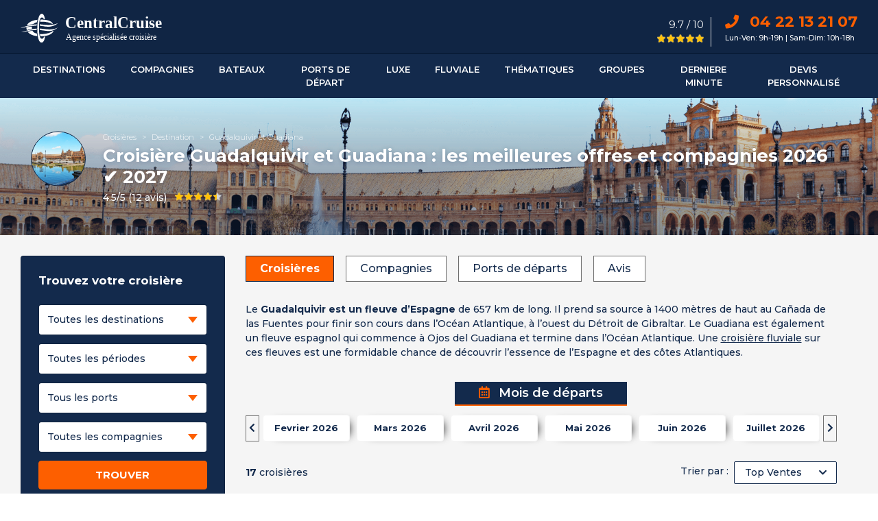

--- FILE ---
content_type: text/html; charset=UTF-8
request_url: https://centralcruise.com/croisiere/destination/guadalquivir-guadiana
body_size: 26671
content:
	<!DOCTYPE html>
	<html lang="fr">

	<head>
		<title>Croisière Guadalquivir et Guadiana : offres, avis, promotions & tarifs 2026 ✔ 2027</title>
		<meta charset="utf-8">
		<meta name="description" content="Dénichez votre croisière Guadalquivir et Guadiana au meilleur tarif, au départ du port qui vous convient et basez-vous sur les avis de nos croisiéristes 2026 ✔ 2027">
		<meta name="author" content="Centralcruise">
		<meta property="og:locale" content="fr_FR">
		<meta property="og:type" content="website">
		<meta property="og:title" content="Croisière Guadalquivir et Guadiana : offres, avis, promotions & tarifs 2026 ✔ 2027">
		<meta property="og:description" content="Dénichez votre croisière Guadalquivir et Guadiana au meilleur tarif, au départ du port qui vous convient et basez-vous sur les avis de nos croisiéristes 2026 ✔ 2027">
		<meta property="og:url" content="https://centralcruise.com/croisiere/destination/guadalquivir-guadiana">
		<meta property="og:site_name" content="Centralcruise">
		<meta property="og:image" content="https://centralcruise.com/assets/img/destination/mini-image/guadalquivir-rectangle.png" />
		<link rel="canonical" href="https://centralcruise.com/croisiere/destination/guadalquivir-guadiana">
		<meta name="format-detection" content="telephone=no">
<meta name="viewport" content="width=device-width, minimum-scale=1.0, maximum-scale=1.0, user-scalable=no">
<link rel="icon" href="https://centralcruise.com/favicon.ico">
<link href="https://fonts.googleapis.com/css?family=Montserrat:300,300i,400,400i,500,500i,600,600i,700,700i,800,800i,900,900i&display=swap" rel="stylesheet">
<link rel="stylesheet" href="https://use.fontawesome.com/releases/v5.8.2/css/all.css" integrity="sha384-oS3vJWv+0UjzBfQzYUhtDYW+Pj2yciDJxpsK1OYPAYjqT085Qq/1cq5FLXAZQ7Ay" crossorigin="anonymous">
<link rel="stylesheet" type="text/css" href="https://centralcruise.com/assets/cc-v1-css/bootstrap.min.css">
<link rel="stylesheet" type="text/css" href="https://centralcruise.com/assets/cc-v1-css/com-opt-style-v10.css">
<script src="https://centralcruise.com/assets/cc-v1-js/jquery.min.js"></script>
<script type="text/javascript"> window.gdprAppliesGlobally = false; (function() { (function(e, r) { var t = document.createElement("link"); t.rel = "preconnect"; t.as = "script"; var n = document.createElement("link"); n.rel = "dns-prefetch"; n.as = "script"; var i = document.createElement("link"); i.rel = "preload"; i.as = "script"; var o = document.createElement("script"); o.id = "spcloader"; o.type = "text/javascript"; o["async"] = true; o.charset = "utf-8"; var a = "https://sdk.privacy-center.org/" + e + "/loader.js?target_type=notice&target=" + r; if (window.didomiConfig && window.didomiConfig.user) { var c = window.didomiConfig.user; var d = c.country; var s = c.region; if (d) { a = a + "&country=" + d; if (s) { a = a + "&region=" + s; } } } t.href = "https://sdk.privacy-center.org/"; n.href = "https://sdk.privacy-center.org/"; i.href = a; o.src = a; var l = document.getElementsByTagName("script")[0]; l.parentNode.insertBefore(t, l); l.parentNode.insertBefore(n, l); l.parentNode.insertBefore(i, l); l.parentNode.insertBefore(o, l); })("54ab3529-a369-4c78-88d2-b4ae0e4257b1", "L2qj4hzr"); })(); </script>
  <script>
  var base_url = "https://centralcruise.com";
  var is_mobile = 0;

  window.dataLayer = window.dataLayer || [];

  function gtag() {
    dataLayer.push(arguments);
  }

  gtag('consent', 'default', {
    'ad_storage': 'granted',
    'ad_user_data': 'granted',
    'ad_personalization': 'granted',
    'analytics_storage': 'granted',
    'wait_for_update': 1000
  });
</script>

<!-- Google Tag Manager -->
<script>
  if (navigator.userAgent.indexOf("Chrome-Lighthouse") == -1) {
    (function(w, d, s, l, i) {
      w[l] = w[l] || [];
      w[l].push({
        'gtm.start': new Date().getTime(),
        event: 'gtm.js'
      });
      var f = d.getElementsByTagName(s)[0],
        j = d.createElement(s),
        dl = l != 'dataLayer' ? '&l=' + l : '';
      j.async = true;
      j.src = 'https://www.googletagmanager.com/gtm.js?id=' + i + dl;
      f.parentNode.insertBefore(j, f);
    })(window, document, 'script', 'dataLayer', 'GTM-TNRHZFX');
  }
</script>
<!-- End Google Tag Manager -->

<script async src="https://www.googletagmanager.com/gtag/js?id=AW-977081360"></script>
<script>
  window.dataLayer = window.dataLayer || [];

  function gtag() {
    dataLayer.push(arguments);
  }
  gtag('js', new Date());
  gtag('config', 'AW-977081360');
</script>
<script>
  gtag('config', 'AW-977081360/1y96CKzo5e0aEJCo9NED', {
    'phone_conversion_number': '04 22 13 21 07'
  });
</script>
<!-- Meta Pixel Code -->
<script>
!function(f,b,e,v,n,t,s)
{if(f.fbq)return;n=f.fbq=function(){n.callMethod?
n.callMethod.apply(n,arguments):n.queue.push(arguments)};
if(!f._fbq)f._fbq=n;n.push=n;n.loaded=!0;n.version='2.0';
n.queue=[];t=b.createElement(e);t.async=!0;
t.src=v;s=b.getElementsByTagName(e)[0];
s.parentNode.insertBefore(t,s)}(window, document,'script',
'https://connect.facebook.net/en_US/fbevents.js');
fbq('init', '794046263082988');
fbq('track', 'PageView');
</script>
<noscript><img height="1" width="1" style="display:none"
src="https://www.facebook.com/tr?id=794046263082988&ev=PageView&noscript=1"
/></noscript>
<!-- End Meta Pixel Code -->	</head>

	<body>
		<header class="header product-main-header">
	<div class="main-header d-none d-xl-block">
		<div class="container container-1400">
			<div class="row p-t-10 p-b-10">
				<div class="col-lg-6 col-md-6">
					<a class="navbar-brand head-logo" href="https://centralcruise.com" title="Croisières Centralcruise">
						<img src="https://centralcruise.com/assets/img/logo-h-white.svg" alt="Croisiere Centralcruise logo" class="img-fluid">
					</a>
				</div>
				<div class="col-lg-6 col-md-6">
					<div class="d-flex float-right p-t-5">
						<div class="rating-div p-r-10">
							<p class="rating-txt f-15 font-400 mb-0 p-l-5 text-right text-white">9.7 / 10</p>
							<span class="star-rating">
								<span class="star-inner" style="width: 100%"></span>
							</span>
						</div>
						<div class="info-div p-l-20">
							<ul class="contact-details">
                				<li class="contact-no font-700"><a itemprop="telephone" href="tel:04 22 13 21 07"><i class="fa fa-phone pr-15" aria-hidden="true"></i> 04 22 13 21 07</a></li>
                				<li class="contact-dates f-11 text-white">Lun-Ven: 9h-19h | Sam-Dim: 10h-18h</li>
            				</ul>
						</div>
					</div>
				</div>
			</div>
		</div>
	</div>
	<div class="menu-header">
		<nav class="navbar navbar-expand-xl p-bg-clr main-nav">
			<div class="container container-1400">
	  			<!-- mobile-toggle -->
	      		<button class="navbar-toggler" type="button" id="menu_icon">
	        	<span class="navbar-toggler-icon"><img src="https://centralcruise.com/assets/img/mobile-head/menu-toggle.svg"></span></button>
	        	<button class="navbar-toggler d-none" type="button" id="menu_icon2">
	        	<span class="navbar-toggler-icon"><img src="https://centralcruise.com/assets/img/mobile-head/menu-toggle.svg"></span></button>
	        	<!-- mobile-logo -->
	        	<a class="navbar-brand head-logo d-xl-none" href="https://centralcruise.com" title="Croisières Centralcruise"><img src="https://centralcruise.com/assets/img/logo-h-white.svg" alt="Croisiere Centralcruise logo" class="img-fluid"></a>
	        	<!-- mobile-phone -->
	        	<a class="d-xl-none mobile-call" href="tel:04 22 13 21 07"> <i class="fa fa-phone p-clr" aria-hidden="true"></i></a>
	        	<!-- desktop-nav -->
				<div class="mob-nav-menu desktop-nav" id="">
					<ul class="navbar-nav desktop-menu"><li class="nav-item dropdown menu-list">
								<a class="nav-link" href="https://centralcruise.com/destinations-de-croisiere" title="Les destinations de croisière" aria-haspopup="true" aria-expanded="false"><span class="d-xl-none arrow-left"><img data-src="https://centralcruise.com/assets/img/mobile-head/arrow-left.png" class="lazyload"></span>
								Destinations<span class="d-xl-none arrow-right"><img data-src="https://centralcruise.com/assets/img/mobile-head/union.png" class="lazyload"></span>
								</a>
								<div class="dropdown-menu sub-menu shadow" >
									<div class="container container-1400">
										<div class="row submenu-layout w-100"><div class="col-xl-3 dropdown-block border-right"><div class="row"><div class="d-icon"><img data-src="https://centralcruise.com/assets/img/menu_images/star-black.svg" class="img-fluid img-mobile lazyload"></div>
							<p class="icon-title">Top destinations</p>
						</div><ul class="sub-list"><li><a href="https://centralcruise.com/croisiere/destination/mediterranee" title="Croisière Méditerranée">Méditerranée</a></li><li><a href="https://centralcruise.com/croisiere/destination/iles-grecques" title="Croisière Iles Grecques">Iles Grecques</a></li><li><a href="https://centralcruise.com/croisiere/destination/fjords" title="Croisière Fjords">Fjords</a></li><li><a href="https://centralcruise.com/croisiere/destination/caraibes" title="Croisière Caraïbes">Caraïbes</a></li><li><a href="https://centralcruise.com/croisiere/destination/dubai-emirats" title="Croisière à Dubaï & aux Emirats">Dubaï & Emirats</a></li><li><a href="https://centralcruise.com/croisiere/destination/caraibes-antilles" title="Croisière Antilles">Antilles</a></li><li><a href="https://centralcruise.com/croisiere/destination/iles-baleares" title="Croisière Iles Baléares">Iles Baléares</a></li><li><a href="https://centralcruise.com/croisiere/destination/tour-du-monde" title="Croisière Tour du monde">Tour du monde</a></li><li><a href="https://centralcruise.com/croisiere/destination/tahiti" title="Croisière Tahiti - Polynésie">Tahiti - Polynésie</a></li><li><a href="https://centralcruise.com/croisiere/destination/transatlantique" title="Croisière Transatlantique">Transatlantique</a></li></ul></div><div class="col-xl-3 dropdown-block border-right"><div class="row"><div class="d-icon"><img data-src="https://centralcruise.com/assets/img/menu_images/place.svg" class="img-fluid img-mobile lazyload"></div>
							<p class="icon-title">Destinations</p>
						</div><ul class="sub-list"><li><a href="https://centralcruise.com/croisiere/destination/europe-du-sud" title="Europe du sud">Europe du sud</a></li><li><a href="https://centralcruise.com/croisiere/destination/europe-du-nord" title="Europe du nord">Europe du nord</a></li><li><a href="https://centralcruise.com/croisiere/destination/caraibes" title="Caraïbes">Caraïbes</a></li><li><a href="https://centralcruise.com/croisiere/destination/amerique" title="Amérique">Amérique</a></li><li><a href="https://centralcruise.com/croisiere/destination/grands-voyages" title="Grands voyages">Grands voyages</a></li><li><a href="https://centralcruise.com/croisiere/destination/transoceanique" title="Transoceanique">Transoceanique</a></li><li><a href="https://centralcruise.com/croisiere/destination/regions-polaires" title="Régions polaires">Régions polaires</a></li><li><a href="https://centralcruise.com/croisiere/destination/pacifique" title="Pacifique">Pacifique</a></li><li><a href="https://centralcruise.com/croisiere/destination/mers-orientales" title="Mers orientales">Mers orientales</a></li><li><a href="https://centralcruise.com/croisiere/destination/afrique" title="Afrique">Afrique</a></li></ul><a class="d-footer" href="https://centralcruise.com/destinations-de-croisiere" title="Voir toutes les destinations">Voir toutes les destinations<i class="fa fa-angle-right"></i></a></div><div class="col-xl-3 dropdown-block border-right"><div class="row"><div class="d-icon"><img data-src="https://centralcruise.com/assets/img/menu_images/flags.svg" class="img-fluid img-mobile lazyload"></div>
							<p class="icon-title">Pays</p>
						</div><ul class="sub-list"><li><a href="https://centralcruise.com/croisiere/destination/iles-grecques" title="Croisière Grèce">Croisière Grèce</a></li><li><a href="https://centralcruise.com/croisieres/pays/italie" title="Croisière Italie">Croisière Italie</a></li><li><a href="https://centralcruise.com/croisieres/pays/espagne" title="Croisière Espagne">Croisière Espagne</a></li><li><a href="https://centralcruise.com/croisieres/pays/portugal" title="Croisière Portugal">Croisière Portugal</a></li><li><a href="https://centralcruise.com/croisiere/destination/fjords" title="Croisière Norvège">Croisière Norvège</a></li><li><a href="https://centralcruise.com/croisieres/pays/thailande" title="Croisière Thaïlande">Croisière Thaïlande</a></li><li><a href="https://centralcruise.com/croisiere/destination/tahiti" title="Croisière Polynésie">Croisière Polynésie</a></li><li><a href="https://centralcruise.com/croisieres/pays/dubai" title="Croisière Émirats arabes unis (Dubaï)">Croisière Émirats arabes unis</a></li><li><a href="https://centralcruise.com/croisieres/pays/malte" title="Croisière Malte">Croisière Malte</a></li><li><a href="https://centralcruise.com/croisiere/destination/groenland" title="Croisière au Groenland">Croisière Groenland</a></li></ul><a class="d-footer" href="https://centralcruise.com/destinations-pays" title="Voir tous les pays">Voir tous les pays<i class="fa fa-angle-right"></i></a></div><div class="col-xl-3 dropdown-block "><div class="row"><div class="d-icon"><img data-src="https://centralcruise.com/assets/img/menu_images/star-black.svg" class="img-fluid img-mobile lazyload"></div>
							<p class="icon-title">Top expéditions</p>
						</div><ul class="sub-list"><li><a href="https://centralcruise.com/croisiere/destination/antarctique" title="Antarctique">Antarctique</a></li><li><a href="https://centralcruise.com/croisiere/destination/spitzberg" title="Spitzberg">Spitzberg</a></li><li><a href="https://centralcruise.com/croisiere/destination/cap-nord" title="Cap Nord">Cap Nord</a></li><li><a href="https://centralcruise.com/croisiere/destination/arctique" title="Arctique">Arctique</a></li><li><a href="https://centralcruise.com/croisiere/destination/groenland" title="Groenland">Groenland</a></li><li><a href="https://centralcruise.com/croisiere/destination/islande" title="Islande">Islande</a></li><li><a href="https://centralcruise.com/croisiere/destination/galapagos" title="Galapagos">Galapagos</a></li><li><a href="https://centralcruise.com/croisiere/destination/regions-polaires" title="Régions polaires">Régions polaires</a></li><li><a href="https://centralcruise.com/croisiere/destination/cap-horn" title="Cap Horn">Cap Horn</a></li><li><a href="https://centralcruise.com/croisiere/destination/alaska" title="Alaska">Alaska</a></li></ul><a class="d-footer" href="https://centralcruise.com/destinations-de-croisiere" title="Voir toutes les expéditions">Voir toutes les expéditions<i class="fa fa-angle-right"></i></a></div></div></div></div></li><li class="nav-item dropdown menu-list">
								<a class="nav-link" href="https://centralcruise.com/compagnies-de-croisiere" title="Liste des compagnies de croisière" aria-haspopup="true" aria-expanded="false"><span class="d-xl-none arrow-left"><img data-src="https://centralcruise.com/assets/img/mobile-head/arrow-left.png" class="lazyload"></span>
								Compagnies<span class="d-xl-none arrow-right"><img data-src="https://centralcruise.com/assets/img/mobile-head/union.png" class="lazyload"></span>
								</a>
								<div class="dropdown-menu sub-menu shadow" >
									<div class="container container-1400">
										<div class="row submenu-layout w-100"><div class="col-xl-4 dropdown-block border-right"><div class="row"><div class="d-icon"><img data-src="https://centralcruise.com/assets/img/menu_images/star-black.svg" class="img-fluid img-mobile lazyload"></div>
								<p class="icon-title">Top compagnies</p>
							</div><ul class="sub-list"><li><a href="https://centralcruise.com/croisieres/compagnie/msc-croisieres" title="MSC Croisières">MSC Croisières</a></li><li><a href="https://centralcruise.com/croisieres/compagnie/costa-croisieres" title="Costa Croisières">Costa Croisières</a></li><li><a href="https://centralcruise.com/croisieres/compagnie/cfc" title="Compagnie Française de Croisière">CFC Croisières</a></li><li><a href="https://centralcruise.com/croisieres/compagnie/royal-caribbean-international" title="Royal Caribbean International">Royal Caribbean International</a></li><li><a href="https://centralcruise.com/croisieres/compagnie/ponant" title="Ponant">Ponant</a></li><li><a href="https://centralcruise.com/croisieres/compagnie/norwegian-cruise-line" title="Norwegian Cruise Line">Norwegian Cruise Line</a></li><li><a href="https://centralcruise.com/croisieres/compagnie/hurtigruten" title="Hurtigruten">Hurtigruten</a></li><li><a href="https://centralcruise.com/croisieres/compagnie/rivages-du-monde" title="Rivages Du Monde">Rivages Du Monde</a></li><li><a href="https://centralcruise.com/croisieres/compagnie/aranui" title="Aranui">Aranui</a></li><li><a href="https://centralcruise.com/croisieres/compagnie/paul-gauguin-cruises" title="Croisière Paul Gauguin Cruises">Paul Gauguin</a></li><li><a href="https://centralcruise.com/croisieres/compagnie/celebrity-cruises" title="Celebrity Cruises">Celebrity Cruises</a></li></ul></div><div class="col-xl-8 dropdown-block"><div class="row"><div class="d-icon"><img data-src="https://centralcruise.com/assets/img/menu_images/captain.svg" class="img-fluid img-mobile lazyload"></div>
								<p class="icon-title">Compagnies de croisières</p>
							</div><div class="clearfix"><ul class="sub-list ul-col-3"><li><a href="https://centralcruise.com/croisieres/compagnie/aranui" title="Aranui">Aranui</a></li><li><a href="https://centralcruise.com/croisieres/compagnie/azamara-club-cruises" title="Azamara Club Cruises">Azamara Club Cruises</a></li><li><a href="https://centralcruise.com/croisieres/compagnie/carnival-cruise-lines" title="Carnival Cruise Lines">Carnival Cruise Lines</a></li><li><a href="https://centralcruise.com/croisieres/compagnie/celebrity-cruises" title="Celebrity Cruises">Celebrity Cruises</a></li><li><a href="https://centralcruise.com/croisieres/compagnie/celestyal-cruises" title="Celestyal Cruises">Celestyal Cruises</a></li><li><a href="https://centralcruise.com/croisieres/compagnie/costa-croisieres" title="Croisière Costa Croisières">Costa Croisières</a></li><li><a href="https://centralcruise.com/croisieres/compagnie/croisieurope" title="Croisieurope">Croisieurope</a></li><li><a href="https://centralcruise.com/croisieres/compagnie/cruceros-australis" title="Cruceros Australis">Cruceros Australis</a></li><li><a href="https://centralcruise.com/croisieres/compagnie/explora-journeys" title="Croisière Explora Journeys">Explora Journeys</a></li></ul>
						<ul class="sub-list ul-col-3"><li><a href="https://centralcruise.com/croisieres/compagnie/cunard" title="Cunard">Cunard</a></li><li><a href="https://centralcruise.com/croisieres/compagnie/grand-nord-grand-large" title="Grand Nord Grand Large">Grand Nord Grand Large</a></li><li><a href="https://centralcruise.com/croisieres/compagnie/grands-espace" title="Grands Espace">Grands Espace</a></li><li><a href="https://centralcruise.com/croisieres/compagnie/havila-voyages" title="Croisière Havila Voyages">Havila Voyages</a></li><li><a href="https://centralcruise.com/croisieres/compagnie/holland-america-line" title="Holland America Line">Holland America Line</a></li><li><a href="https://centralcruise.com/croisieres/compagnie/hurtigruten" title="Hurtigruten">Hurtigruten</a></li><li><a href="https://centralcruise.com/croisieres/compagnie/luftner-cruises" title="Luftner Cruises">Luftner Cruises</a></li><li><a href="https://centralcruise.com/croisieres/compagnie/manatee-amazon-explorer" title="Croisière Manatee Amazon Explorer">Manatee Amazon Explorer</a></li><li><a href="https://centralcruise.com/croisieres/compagnie/msc-croisieres" title="MSC Croisières">MSC Croisières</a></li></ul>
						<ul class="sub-list ul-col-3"><li><a href="https://centralcruise.com/croisieres/compagnie/oceania-cruises" title="Oceania Cruises">Oceania Cruises</a></li><li><a href="https://centralcruise.com/croisieres/compagnie/paul-gauguin-cruises" title="Paul Gauguin Cruises">Paul Gauguin Cruises</a></li><li><a href="https://centralcruise.com/croisieres/compagnie/plein-cap-croisieres" title="Plein Cap Croisières">Plein Cap Croisières</a></li><li><a href="https://centralcruise.com/croisieres/compagnie/ponant" title="Ponant">Ponant</a></li><li><a href="https://centralcruise.com/croisieres/compagnie/princess-cruises" title="Princess Cruises">Princess Cruises</a></li><li><a href="https://centralcruise.com/croisieres/compagnie/quark-expeditions" title="Quark Expeditions">Quark Expeditions</a></li><li><a href="https://centralcruise.com/croisieres/compagnie/regent-seven-seas" title="Regent Seven Seas">Regent Seven Seas</a></li><li><a href="https://centralcruise.com/croisieres/compagnie/rivages-du-monde" title="Rivages du Monde">Rivages du Monde</a></li><li><a href="https://centralcruise.com/croisieres/compagnie/royal-caribbean-international" title="Royal Caribbean">Royal Caribbean</a></li></ul>
						<ul class="sub-list ul-col-3"><li><a href="https://centralcruise.com/croisieres/compagnie/voyages-exception" title="Voyages D'Exception">Voyages D'Exception</a></li></ul></div><a class="d-footer" href="https://centralcruise.com/compagnies-de-croisiere" title="Voir toutes les compagnies">Voir toutes les compagnies<i class="fa fa-angle-right"></i></a></div></div></div></div></li><li class="nav-item dropdown menu-list">
								<a class="nav-link" href="https://centralcruise.com/bateaux-de-croisiere" title="Liste des bateaux de croisière" aria-haspopup="true" aria-expanded="false"><span class="d-xl-none arrow-left"><img data-src="https://centralcruise.com/assets/img/mobile-head/arrow-left.png" class="lazyload"></span>
								Bateaux<span class="d-xl-none arrow-right"><img data-src="https://centralcruise.com/assets/img/mobile-head/union.png" class="lazyload"></span>
								</a>
								<div class="dropdown-menu sub-menu shadow" >
									<div class="container container-1400">
										<div class="row submenu-layout w-100"><div class="col-xl-4 dropdown-block border-right"><p class="d-title">Les nouveautés</p><ul class="sub-list"><li><a href="https://centralcruise.com/croisieres/navire/legend-of-the-seas" title="Croisière Legend Of The Seas">Legend Of The Seas</a></li><li><a href="https://centralcruise.com/croisieres/navire/msc-world-asia" title="Croisière MSC World Asia">MSC World Asia</a></li><li><a href="https://centralcruise.com/croisieres/navire/msc-world-america" title="Croisière MSC World America">MSC World America</a></li><li><a href="https://centralcruise.com/croisieres/navire/costa-toscana" title="Croisière Costa Toscana">Costa Toscana</a></li><li><a href="https://centralcruise.com/croisieres/navire/msc-euribia" title="Croisière MSC Euribia">MSC Euribia</a></li><li><a href="https://centralcruise.com/croisieres/navire/costa-firenze" title="Croisière Costa Firenze">Costa Firenze</a></li><li><a href="https://centralcruise.com/croisieres/navire/norwegian-prima" title="Croisière Norwegian Prima">Norwegian Prima</a></li><li><a href="https://centralcruise.com/croisieres/navire/celebrity-beyond" title="Croisière Celebrity Beyond">Celebrity Beyond</a></li><li><a href="https://centralcruise.com/croisieres/navire/icebreaker" title="Croisière Commandant Charcot">Commandant Charcot</a></li><li><a href="https://centralcruise.com/croisieres/navire/ms-fridtjof-nansen" title="Croisière MS Fridtjof Nansen">MS Fridtjof Nansen</a></li><li><a href="https://centralcruise.com/croisieres/navire/odyssey-of-the-seas" title="Croisière  Odyssey of the Seas"> Odyssey of the Seas</a></li></ul><a class="d-footer" href="https://centralcruise.com/bateaux-de-croisiere" title="Voir tous les bateaux">Voir tous les bateaux<i class="fa fa-angle-right"></i></a></div><div class="col-xl-4 dropdown-block border-right"><p class="d-title">Les classiques</p><ul class="sub-list"><li><a href="https://centralcruise.com/croisieres/navire/msc-grandiosa" title="MSC Grandiosa">MSC Grandiosa</a></li><li><a href="https://centralcruise.com/croisieres/navire/costa-smeralda" title="Costa Smeralda">Costa Smeralda</a></li><li><a href="https://centralcruise.com/croisieres/navire/msc-seaview" title="Croisière MSC Seaview">MSC Seaview</a></li><li><a href="https://centralcruise.com/croisieres/navire/legend-of-the-seas" title="Croisière Legend Of The Seas">Legend Of The Seas</a></li><li><a href="https://centralcruise.com/croisieres/navire/norwegian-epic" title="Norwegian Epic">Norwegian Epic</a></li><li><a href="https://centralcruise.com/croisieres/navire/le-lyrial" title="Croisière Le Lyrial">Le Lyrial</a></li><li><a href="https://centralcruise.com/croisieres/navire/msc-fantasia" title="Croisière MSC Fantasia">MSC Fantasia</a></li><li><a href="https://centralcruise.com/croisieres/navire/msc-armonia" title="Croisière MSC Armonia">MSC Armonia</a></li><li><a href="https://centralcruise.com/croisieres/navire/costa-luminosa" title="Croisière Costa Luminosa">Costa Luminosa</a></li><li><a href="https://centralcruise.com/croisieres/navire/celebrity-edge" title="Croisière Celebrity Edge">Celebrity Edge</a></li><li><a href="https://centralcruise.com/croisieres/navire/le-bougainville" title="Croisière Le Bougainville">Le Bougainville</a></li></ul><a class="d-footer" href="https://centralcruise.com/bateaux-de-croisiere" title="Voir tous les bateaux">Voir tous les bateaux<i class="fa fa-angle-right"></i></a></div><div class="col-xl-4 dropdown-block "><p class="d-title">Bateaux de luxe</p><ul class="sub-list"><li><a href="https://centralcruise.com/croisieres/navire/icebreaker" title="Commandant Charcot">Commandant Charcot</a></li><li><a href="https://centralcruise.com/croisieres/navire/seven-seas-grandeur" title="Seven Seas Grandeur">Seven Seas Grandeur</a></li><li><a href="https://centralcruise.com/croisieres/navire/le-jacques-cartier" title="Croisière Le Jacques Cartier">Le Jacques Cartier</a></li><li><a href="https://centralcruise.com/croisieres/navire/le-soleal" title="Le Soléal">Le Soléal</a></li><li><a href="https://centralcruise.com/croisieres/navire/le-dumont-d-urville" title="Croisière Le Dumont D'Urville">Le Dumont D'Urville</a></li><li><a href="https://centralcruise.com/croisieres/navire/queen-mary-2" title="Queen Mary 2">Queen Mary 2</a></li><li><a href="https://centralcruise.com/croisieres/navire/aranui-5" title="Aranui 5">Aranui 5</a></li><li><a href="https://centralcruise.com/croisieres/navire/seabourn-ovation" title="Seabourn Ovation">Seabourn Ovation</a></li><li><a href="https://centralcruise.com/croisieres/navire/royal-clipper" title="Royal Clipper">Royal Clipper</a></li><li><a href="https://centralcruise.com/croisieres/navire/paul-gauguin" title="Paul Gauguin">Paul Gauguin</a></li><li><a href="https://centralcruise.com/croisieres/navire/silver-muse" title="Silver Muse">Silver Muse</a></li></ul><a class="d-footer" href="https://centralcruise.com/bateaux-de-croisiere" title="Voir tous les bateaux">Voir tous les bateaux<i class="fa fa-angle-right"></i></a></div></div></div></div></li><li class="nav-item dropdown menu-list">
								<a class="nav-link" href="https://centralcruise.com/croisieres/ports-de-depart" title="Nos croisières classées par Port de départ" aria-haspopup="true" aria-expanded="false"><span class="d-xl-none arrow-left"><img data-src="https://centralcruise.com/assets/img/mobile-head/arrow-left.png" class="lazyload"></span>
								Ports De Départ<span class="d-xl-none arrow-right"><img data-src="https://centralcruise.com/assets/img/mobile-head/union.png" class="lazyload"></span>
								</a>
								<div class="dropdown-menu sub-menu shadow" >
									<div class="container container-1400">
										<div class="row submenu-layout w-100"><div class="col-xl-4 dropdown-block border-right"><div class="row"><div class="d-icon"><img data-src="https://centralcruise.com/assets/img/menu_images/star-black.svg" class="img-fluid img-mobile lazyload"></div>
								<p class="icon-title">Top ports de départs</p>
							</div><ul class="sub-list"><li><a href="https://centralcruise.com/croisieres/port-de-depart/marseille" title="Croisière au départ de Marseille">Marseille</a></li><li><a href="https://centralcruise.com/croisieres/port-de-depart/venise" title="Croisière au départ de Venise">Venise</a></li><li><a href="https://centralcruise.com/croisieres/port-de-depart/genes" title="Croisière au départ de Gênes">Gênes</a></li><li><a href="https://centralcruise.com/croisieres/port-de-depart/savone" title="Croisière au départ de Savone">Savone</a></li><li><a href="https://centralcruise.com/croisieres/port-de-depart/barcelone" title="Croisière au départ de Barcelone">Barcelone</a></li><li><a href="https://centralcruise.com/croisieres/port-de-depart/rome-civitavecchia" title="Croisière au départ de Rome">Rome</a></li><li><a href="https://centralcruise.com/croisieres/port-de-depart/miami" title="Croisière au départ de Miami">Miami</a></li><li><a href="https://centralcruise.com/croisieres/port-de-depart/athenes-le-piree" title="Croisière au départ de Athènes">Athènes</a></li><li><a href="https://centralcruise.com/croisieres/port-de-depart/dubai" title="Croisière au départ de Dubai">Dubaï</a></li><li><a href="https://centralcruise.com/croisieres/port-de-depart/copenhague" title="Croisière au départ de Copenhague">Copenhague</a></li></ul><a class="d-footer" href="https://centralcruise.com/croisieres/ports-de-depart" title="Voir tous les ports">Voir tous les ports<i class="fa fa-angle-right"></i></a></div><div class="col-xl-8 dropdown-block"><div class="row"><div class="d-icon"><img data-src="https://centralcruise.com/assets/img/menu_images/anchor.svg" class="img-fluid img-mobile lazyload"></div>
								<p class="icon-title">Ports de départs</p>
							</div><div class="clearfix"><ul class="sub-list ul-col-3"><li><a href="https://centralcruise.com/croisieres/port-de-depart/amsterdam" title="Amsterdam">Amsterdam</a></li><li><a href="https://centralcruise.com/croisieres/port-de-depart/athenes-le-piree" title="Athènes Le Pirée">Athènes Le Pirée</a></li><li><a href="https://centralcruise.com/croisieres/port-de-depart/auckland" title="Auckland">Auckland</a></li><li><a href="https://centralcruise.com/croisieres/port-de-depart/barcelone" title="Barcelone">Barcelone</a></li><li><a href="https://centralcruise.com/croisieres/port-de-depart/copenhague" title="Copenhague">Copenhague</a></li><li><a href="https://centralcruise.com/croisieres/port-de-depart/douvres" title="Douvres">Douvres</a></li><li><a href="https://centralcruise.com/croisieres/port-de-depart/dubai" title="Dubaï">Dubaï</a></li><li><a href="https://centralcruise.com/croisieres/port-de-depart/fort-lauderdale-miami" title="Fort Lauderdale Floride (Miami)">Fort Lauderdale Floride (Miami)</a></li><li><a href="https://centralcruise.com/croisieres/port-de-depart/genes" title="Gênes">Gênes</a></li></ul>
						<ul class="sub-list ul-col-3"><li><a href="https://centralcruise.com/croisieres/port-de-depart/hambourg" title="Hambourg">Hambourg</a></li><li><a href="https://centralcruise.com/croisieres/port-de-depart/la-valette" title="La Valette">La Valette</a></li><li><a href="https://centralcruise.com/croisieres/port-de-depart/lisbonne" title="Lisbonne">Lisbonne</a></li><li><a href="https://centralcruise.com/croisieres/port-de-depart/marseille" title="Marseille">Marseille</a></li><li><a href="https://centralcruise.com/croisieres/port-de-depart/miami" title="Miami">Miami</a></li><li><a href="https://centralcruise.com/croisieres/port-de-depart/monte-carlo" title="Monte Carlo">Monte Carlo</a></li><li><a href="https://centralcruise.com/croisieres/port-de-depart/rio-de-janeiro" title="Rio de Janeiro">Rio de Janeiro</a></li><li><a href="https://centralcruise.com/croisieres/port-de-depart/rome-civitavecchia" title="Rome Civitavecchia">Rome Civitavecchia</a></li><li><a href="https://centralcruise.com/croisieres/port-de-depart/rotterdam" title="Rotterdam">Rotterdam</a></li></ul>
						<ul class="sub-list ul-col-3"><li><a href="https://centralcruise.com/croisieres/port-de-depart/savone" title="Savone">Savone</a></li><li><a href="https://centralcruise.com/croisieres/port-de-depart/seattle" title="Seattle">Seattle</a></li><li><a href="https://centralcruise.com/croisieres/port-de-depart/seward"" title="Seward">Seward</a></li><li><a href="https://centralcruise.com/croisieres/port-de-depart/singapour" title="Singapour">Singapour</a></li><li><a href="https://centralcruise.com/croisieres/port-de-depart/southampton" title="Southampton">Southampton</a></li><li><a href="https://centralcruise.com/croisieres/port-de-depart/valparaiso" title="Valparaiso">Valparaiso</a></li><li><a href="https://centralcruise.com/croisieres/port-de-depart/venise" title="Venise">Venise</a></li></ul></div><a class="d-footer" href="https://centralcruise.com/croisieres/ports-de-depart" title="Voir tous les ports">Voir tous les ports<i class="fa fa-angle-right"></i></a></div></div></div></div></li><li class="nav-item dropdown menu-list">
								<a class="nav-link" href="https://centralcruise.com/croisiere-de-luxe" title="Nos croisières de luxe" aria-haspopup="true" aria-expanded="false"><span class="d-xl-none arrow-left"><img data-src="https://centralcruise.com/assets/img/mobile-head/arrow-left.png" class="lazyload"></span>
								Luxe<span class="d-xl-none arrow-right"><img data-src="https://centralcruise.com/assets/img/mobile-head/union.png" class="lazyload"></span>
								</a>
								<div class="dropdown-menu sub-menu shadow" >
									<div class="container container-1400">
										<div class="row submenu-layout w-100"><div class="col-xl-4 dropdown-block border-right"><div class="row"><div class="d-icon"><img data-src="https://centralcruise.com/assets/img/menu_images/star-black.svg" class="img-fluid img-mobile lazyload"></div>
							<p class="icon-title">Top compagnies luxe</p>
						</div><ul class="sub-list"><li><a href="https://centralcruise.com/croisieres/compagnie/ponant" title="Ponant">Ponant</a></li><li><a href="https://centralcruise.com/croisieres/compagnie/aranui" title="Aranui">Aranui</a></li><li><a href="https://centralcruise.com/croisieres/compagnie/cunard" title="Cunard">Cunard</a></li><li><a href="https://centralcruise.com/croisieres/compagnie/seabourn-cruise-line" title="Seabourn">Seabourn</a></li><li><a href="https://centralcruise.com/croisieres/compagnie/regent-seven-seas" title="Regent Seven Seas">Regent Seven Seas</a></li><li><a href="https://centralcruise.com/croisieres/compagnie/star-clippers" title="Star Clippers">Star Clippers</a></li><li><a href="https://centralcruise.com/croisieres/compagnie/paul-gauguin-cruises" title="Paul Gauguin Cruises">Paul Gauguin Cruises</a></li><li><a href="https://centralcruise.com/croisieres/compagnie/hurtigruten" title="Croisières Hurtigruten">Hurtigruten</a></li><li><a href="https://centralcruise.com/croisieres/compagnie/oceania-cruises" title="Croisières Oceania Cruises">Oceania Cruises</a></li></ul><a class="d-footer" href="https://centralcruise.com/compagnies-de-croisiere" title="Voir toutes les compagnies">Voir toutes les compagnies<i class="fa fa-angle-right"></i></a></div><div class="col-xl-4 dropdown-block border-right"><div class="row"><div class="d-icon"><img data-src="https://centralcruise.com/assets/img/menu_images/place.svg" class="img-fluid img-mobile lazyload"></div>
							<p class="icon-title">Top destinations luxe</p>
						</div><ul class="sub-list"><li><a href="https://centralcruise.com/croisiere/destination/tahiti" title="Tahiti - Polynèsie">Tahiti - Polynèsie</a></li><li><a href="https://centralcruise.com/croisiere/destination/tour-du-monde" title="Tour Du Monde">Tour Du Monde</a></li><li><a href="https://centralcruise.com/croisiere/destination/mekong-vietnam-cambodge" title="Mékong">Mékong</a></li><li><a href="https://centralcruise.com/croisiere/destination/antarctique" title="Antarctique">Antarctique</a></li><li><a href="https://centralcruise.com/croisiere/destination/galapagos" title="Galápagos">Galápagos</a></li><li><a href="https://centralcruise.com/croisiere/destination/birmanie-irrawaddy" title="Birmanie - Irrawaddy">Birmanie - Irrawaddy</a></li><li><a href="https://centralcruise.com/croisiere/destination/cap-horn" title="Cap Horn">Cap Horn</a></li><li><a href="https://centralcruise.com/croisiere/destination/seychelles" title="Les Seychelles">Les Seychelles</a></li><li><a href="https://centralcruise.com/croisiere/destination/australie-nouvelle-zelande" title="Nouvelles Zélande - Australie">Nouvelles Zélande - Australie</a></li></ul><a class="d-footer" href="https://centralcruise.com/destinations-de-croisiere" title="Voir toutes les destinations">Voir toutes les destinations<i class="fa fa-angle-right"></i></a></div><div class="col-xl-4 dropdown-block border-right"><div class="txt-img-block"><p class="d-title">Sur mesure</p><p class="d-description">Nous s&eacute;lectionnons les meilleures prestations pour vous offrir un voyage unique.</p><a class="d-footer" href="https://centralcruise.com/comparateur-de-croisiere.html" title="Créer un devis sur mesure">Créer un devis sur mesure<i class="fa fa-angle-right"></i></a><div class="d-two-img d-none d-xl-block">
							 <a href="https://centralcruise.com/croisiere-de-luxe">
							 	<img data-src="https://centralcruise.com/assets/img/menu_images/image-2.jpg" class="lazyload img-fluid">
							 </a>
						</div></div></div></div></div></div></li><li class="nav-item dropdown menu-list">
								<a class="nav-link" href="https://centralcruise.com/croisiere-fluviales" title="Liste des croisières fluviales" aria-haspopup="true" aria-expanded="false"><span class="d-xl-none arrow-left"><img data-src="https://centralcruise.com/assets/img/mobile-head/arrow-left.png" class="lazyload"></span>
								Fluviale<span class="d-xl-none arrow-right"><img data-src="https://centralcruise.com/assets/img/mobile-head/union.png" class="lazyload"></span>
								</a>
								<div class="dropdown-menu sub-menu shadow" >
									<div class="container container-1400">
										<div class="row submenu-layout w-100"><div class="col-xl-4 dropdown-block border-right"><div class="row"><div class="d-icon"><img data-src="https://centralcruise.com/assets/img/menu_images/star-black.svg" class="img-fluid img-mobile lazyload"></div>
							<p class="icon-title">Top compagnies fluviales</p>
						</div><ul class="sub-list"><li><a href="https://centralcruise.com/croisieres/compagnie/rivages-du-monde" title="Rivages du Monde">Rivages du Monde</a></li><li><a href="https://centralcruise.com/croisieres/compagnie/croisieurope" title="Croisieurope">Croisieurope</a></li><li><a href="https://centralcruise.com/croisieres/compagnie/luftner-cruises" title="Luftner Cruises">Luftner Cruises</a></li><li><a href="https://centralcruise.com/croisieres/compagnie/sanctuary-retreats" title="Sanctuary Retreats">Sanctuary Retreats</a></li><li><a href="https://centralcruise.com/croisieres/compagnie/manatee-amazon-explorer" title="Manatee Amazon Explorer">Manatee Amazon Explorer</a></li></ul><a class="d-footer" href="https://centralcruise.com/compagnies-de-croisiere" title="Voir toutes les compagnies">Voir toutes les compagnies<i class="fa fa-angle-right"></i></a></div><div class="col-xl-4 dropdown-block border-right"><div class="row"><div class="d-icon"><img data-src="https://centralcruise.com/assets/img/menu_images/place.svg" class="img-fluid img-mobile lazyload"></div>
							<p class="icon-title">Top destinations fluviales</p>
						</div><ul class="sub-list"><li><a href="https://centralcruise.com/croisiere/destination/douro" title="Croisière fluviale Douro">Croisière Douro</a></li><li><a href="https://centralcruise.com/croisiere/destination/danube" title="Croisière fluviale Danube">Croisière Danube</a></li><li><a href="https://centralcruise.com/croisiere/destination/rhin-moselle" title="Croisière Le Rhin et la Moselle">Croisière Rhin et Moselle</a></li><li><a href="https://centralcruise.com/croisiere/destination/laos" title="Croisière au Laos">Croisière Laos</a></li><li><a href="https://centralcruise.com/croisiere/destination/mekong-vietnam-cambodge" title="Croisière fluviale Mekong Vietnam">Croisière Mekong</a></li><li><a href="https://centralcruise.com/croisiere/destination/birmanie-irrawaddy" title="Croisière fluviale en Birmanie Irrawaddy">Croisière Birmanie Irrawaddy</a></li><li><a href="https://centralcruise.com/croisiere/destination/amazonie" title="Croisière fluviale Amazonie">Croisière Amazonie</a></li><li><a href="https://centralcruise.com/croisiere/destination/afrique-australe" title="Croisière fluviale Afrique Australe">Croisière Afrique Australe</a></li><li><a href="https://centralcruise.com/croisiere/destination/nil" title="Croisière de luxe sur le Nil">Croisière Nil</a></li></ul><a class="d-footer" href="https://centralcruise.com/destinations-de-croisiere" title="Voir toutes les destinations">Voir toutes les destinations<i class="fa fa-angle-right"></i></a></div><div class="col-xl-4 dropdown-block border-right"><div class="txt-img-block"><p class="d-title">Offre personnalisée</p><p class="d-description">Nous comparons <span class="s-clr">gratuitement</span> les prix des compagnies pour vous trouver la meilleure offre.</p><a class="d-footer" href="https://centralcruise.com/comparateur-de-croisiere.html" title="Créer un devis sur mesure">Créer un devis sur mesure<i class="fa fa-angle-right"></i></a><div class="d-two-img d-none d-xl-block">
							 <a href="https://centralcruise.com/croisiere-fluviales">
							 	<img data-src="https://centralcruise.com/assets/img/menu_images/image-3.jpg" class="lazyload img-fluid">
							 </a>
						</div></div></div></div></div></div></li><li class="nav-item dropdown menu-list">
								<a class="nav-link" href="https://centralcruise.com/thematiques" title="Croisières thématiques" aria-haspopup="true" aria-expanded="false"><span class="d-xl-none arrow-left"><img data-src="https://centralcruise.com/assets/img/mobile-head/arrow-left.png" class="lazyload"></span>
								Thématiques<span class="d-xl-none arrow-right"><img data-src="https://centralcruise.com/assets/img/mobile-head/union.png" class="lazyload"></span>
								</a>
								<div class="dropdown-menu sub-menu shadow" >
									<div class="container container-1400">
										<div class="row submenu-layout w-100"><div class="col-xl-5 dropdown-block border-right"><div class="row"><div class="d-icon"><img data-src="https://centralcruise.com/assets/img/menu_images/star-black.svg" class="img-fluid img-mobile lazyload"></div>
								<p class="icon-title">Top croisières thématiques</p>
							</div><ul class="sub-list"><li><a href="https://centralcruise.com/thematiques/msc-yacht-club" title="MSC Yacht Club">MSC Yacht Club</a></li><li><a href="https://centralcruise.com/thematiques/croisieres-nouvel-an" title="Nouvel An 2025-2026">Croisière Nouvel An 2025-2026</a></li><li><a href="https://centralcruise.com/thematiques/noel" title="Croisière pendant les vacances de Noël 2025">Croisière Noël 2025</a></li><li><a href="https://centralcruise.com/thematiques/croisiere-expedition" title="Croisière d’expédition">Croisière d’expédition</a></li><li><a href="https://centralcruise.com/thematiques/croisiere-voyage-de-noces" title="Voyage de Noces">Voyage de Noces</a></li></ul><a class="d-footer" href="https://centralcruise.com/thematiques" title="Voir toutes les croisières thématiques">Voir toutes les croisières thématiques<i class="fa fa-angle-right"></i></a></div><div class="col-xl-7 dropdown-block">
						    <div class="d-four-img d-none d-xl-block">
						    <a href="https://centralcruise.com/thematiques">
						    	<img data-src="https://centralcruise.com/assets/img/head/grece-corfu.jpg" class="lazyload img-fluid">
						    </a>
					    </div></div></div></div></div></li><li class="nav-item dropdown menu-list">
								<a class="nav-link" href="https://centralcruise.com/croisiere-groupes-et-ce" title="Croisières dédiées aux Groupe et CE" aria-haspopup="true" aria-expanded="false"><span class="d-xl-none arrow-left"><img data-src="https://centralcruise.com/assets/img/mobile-head/arrow-left.png" class="lazyload"></span>
								Groupes<span class="d-xl-none arrow-right"><img data-src="https://centralcruise.com/assets/img/mobile-head/union.png" class="lazyload"></span>
								</a></li><li class="nav-item dropdown menu-list">
								<a class="nav-link" href="https://centralcruise.com/croisiere-derniere-minute" title="derniere-minute" aria-haspopup="true" aria-expanded="false"><span class="d-xl-none arrow-left"><img data-src="https://centralcruise.com/assets/img/mobile-head/arrow-left.png" class="lazyload"></span>
								DERNIERE MINUTE<span class="d-xl-none arrow-right"><img data-src="https://centralcruise.com/assets/img/mobile-head/union.png" class="lazyload"></span>
								</a>
								<div class="dropdown-menu sub-menu shadow" >
									<div class="container container-1400">
										<div class="row submenu-layout w-100"><div class="col-xl-4 dropdown-block border-right"><p class="d-title">Dernière minute Janvier 2026</p><ul class="sub-list"><li><a href="https://centralcruise.com/croisieres/mediterranee/janvier/2026" title="Croisière méditerranée durant Janvier 2026">Croisière Méditerranée Janvier 2026</a></li><li><a href="https://centralcruise.com/croisieres/fjords/janvier/2026" title="Croisière dans les Fjords de Norvège en Janvier 2026">Croisière Fjords Janvier 2026</a></li><li><a href="https://centralcruise.com/croisieres/iles-grecques/janvier/2026" title="Croisière Iles Grecques en Janvier 2026">Croisière Iles Grecques Janvier 2026</a></li><li><a href="https://centralcruise.com/croisieres/caraibes/janvier/2026" title="Croisière aux Caraïbes en Janvier 2026">Croisière Caraïbes Janvier 2026</a></li><li><a href="https://centralcruise.com/croisieres/dubai-emirats/janvier/2026" title="Croisière à Dubaï & aux Emirats en Janvier 2026">Croisière Dubaï & Emirats Janvier 2026</a></li></ul><a class="d-footer" href="https://centralcruise.com/croisiere-derniere-minute" title="Voir les croisières dernière minute">Toutes les croisières dernière minute<i class="fa fa-angle-right"></i></a></div><div class="col-xl-4 dropdown-block border-right"><p class="d-title">Dernière minute Février 2026</p><ul class="sub-list"><li><a href="https://centralcruise.com/croisieres/mediterranee/fevrier/2026" title="Croisière Méditerranée en Février 2026">Croisière Méditerranée Février 2026</a></li><li><a href="https://centralcruise.com/croisieres/fjords/fevrier/2026" title="Croisière Fjords en Février 2026">Croisière Fjords Février 2026</a></li><li><a href="https://centralcruise.com/croisieres/iles-grecques/fevrier/2026" title="Croisière Iles Grecques en Février 2026">Croisière Iles Grecques Février 2026</a></li><li><a href="https://centralcruise.com/croisieres/caraibes/fevrier/2026" title="Croisière Caraïbes en Février 2026">Croisière Caraïbes Février 2026</a></li><li><a href="https://centralcruise.com/croisieres/dubai-emirats/fevrier/2026" title="Croisière à Dubaï & aux Emirats en Février 2026">Croisière Dubaï & Emirats Février 2026</a></li></ul><a class="d-footer" href="https://centralcruise.com/croisiere-derniere-minute" title="Voir les croisières dernière minute">Toutes les croisières dernière minute<i class="fa fa-angle-right"></i></a></div><div class="col-xl-4 dropdown-block "><p class="d-title">Dernière minute Mars 2026</p><ul class="sub-list"><li><a href="https://centralcruise.com/croisieres/mediterranee/mars/2026" title="Croisière méditerranée durant Mars 2026">Croisière Méditerranée Mars 2026</a></li><li><a href="https://centralcruise.com/croisieres/fjords/mars/2026" title="Croisière dans les Fjords de Norvège en Mars 2026">Croisière Fjords Mars 2026</a></li><li><a href="https://centralcruise.com/croisieres/iles-grecques/mars/2026" title="Croisière Iles Grecques en Mars 2026">Croisière Iles Grecques Mars 2026</a></li><li><a href="https://centralcruise.com/croisieres/dubai-emirats/mars/2026" title="Croisière à Dubaï & aux Emirats en Mars 2026">Croisière Dubaï & Emirats Mars 2026</a></li><li><a href="https://centralcruise.com/croisieres/caraibes/mars/2026" title="Croisière aux Caraïbes en Mars 2026">Croisière Caraïbes Mars 2026</a></li></ul><a class="d-footer" href="https://centralcruise.com/croisiere-derniere-minute" title="Voir les croisières dernière minute">Toutes les croisières dernière minute<i class="fa fa-angle-right"></i></a></div></div></div></div></li><li class="nav-item dropdown menu-list">
								<a class="nav-link" href="https://centralcruise.com/comparateur-de-croisiere.html" title="Devis personnalisé" aria-haspopup="true" aria-expanded="false"><span class="d-xl-none arrow-left"><img data-src="https://centralcruise.com/assets/img/mobile-head/arrow-left.png" class="lazyload"></span>
								Devis personnalisé<span class="d-xl-none arrow-right"><img data-src="https://centralcruise.com/assets/img/mobile-head/union.png" class="lazyload"></span>
								</a></li></ul></div>				<!-- Mobile-nav -->
				<div class="mob-nav-menu mobile-nav fade d-none" id="mob_menu_open">
					<ul class="navbar-nav desktop-menu"><li class="nav-item dropdown menu-list">
								<a class="nav-link dropdown-toggle mob-nav-link" href="Javascript:void(0)" title="Les destinations de croisière">
								Destinations<span class="d-xl-none arrow-right"><img data-src="https://centralcruise.com/assets/img/mobile-head/union.png" class="lazyload"></span>
								</a>
								<div class="fade sub-menu mob-sub-menu d-none" id="mob_sub_1">
									<div class="submenu-layout w-100">
										<div class="close-submenu clearfix">
											<button type="button" class="close"><span class="arrow-left"><i class="fa fa-angle-left s-clr"></i></span>
												Destinations</button>
										</div><div class="dropdown-block"><div class="clearfix"><div class="d-icon"><img data-src="https://centralcruise.com/assets/img/menu_images/star-black.svg" class="img-fluid img-mobile lazyload"></div>
							<p class="icon-title">Top destinations</p>
						</div><ul class="sub-list"><li><a href="https://centralcruise.com/croisiere/destination/mediterranee" title="Croisière Méditerranée">Méditerranée</a></li><li><a href="https://centralcruise.com/croisiere/destination/iles-grecques" title="Croisière Iles Grecques">Iles Grecques</a></li><li><a href="https://centralcruise.com/croisiere/destination/fjords" title="Croisière Fjords">Fjords</a></li><li><a href="https://centralcruise.com/croisiere/destination/caraibes" title="Croisière Caraïbes">Caraïbes</a></li><li><a href="https://centralcruise.com/croisiere/destination/dubai-emirats" title="Croisière à Dubaï & aux Emirats">Dubaï & Emirats</a></li><li><a href="https://centralcruise.com/croisiere/destination/caraibes-antilles" title="Croisière Antilles">Antilles</a></li><li><a href="https://centralcruise.com/croisiere/destination/iles-baleares" title="Croisière Iles Baléares">Iles Baléares</a></li><li><a href="https://centralcruise.com/croisiere/destination/tour-du-monde" title="Croisière Tour du monde">Tour du monde</a></li><li><a href="https://centralcruise.com/croisiere/destination/tahiti" title="Croisière Tahiti - Polynésie">Tahiti - Polynésie</a></li><li><a href="https://centralcruise.com/croisiere/destination/transatlantique" title="Croisière Transatlantique">Transatlantique</a></li></ul></div><div class="dropdown-block"><div class="clearfix"><div class="d-icon"><img data-src="https://centralcruise.com/assets/img/menu_images/place.svg" class="img-fluid img-mobile lazyload"></div>
							<p class="icon-title">Destinations</p>
						</div><ul class="sub-list"><li><a href="https://centralcruise.com/croisiere/destination/europe-du-sud" title="Europe du sud">Europe du sud</a></li><li><a href="https://centralcruise.com/croisiere/destination/europe-du-nord" title="Europe du nord">Europe du nord</a></li><li><a href="https://centralcruise.com/croisiere/destination/caraibes" title="Caraïbes">Caraïbes</a></li><li><a href="https://centralcruise.com/croisiere/destination/amerique" title="Amérique">Amérique</a></li><li><a href="https://centralcruise.com/croisiere/destination/grands-voyages" title="Grands voyages">Grands voyages</a></li><li><a href="https://centralcruise.com/croisiere/destination/transoceanique" title="Transoceanique">Transoceanique</a></li><li><a href="https://centralcruise.com/croisiere/destination/regions-polaires" title="Régions polaires">Régions polaires</a></li><li><a href="https://centralcruise.com/croisiere/destination/pacifique" title="Pacifique">Pacifique</a></li><li><a href="https://centralcruise.com/croisiere/destination/mers-orientales" title="Mers orientales">Mers orientales</a></li><li><a href="https://centralcruise.com/croisiere/destination/afrique" title="Afrique">Afrique</a></li></ul><a class="d-footer" href="https://centralcruise.com/destinations-de-croisiere" title="Voir toutes les destinations">Voir toutes les destinations<i class="fa fa-angle-right"></i></a></div><div class="dropdown-block"><div class="clearfix"><div class="d-icon"><img data-src="https://centralcruise.com/assets/img/menu_images/flags.svg" class="img-fluid img-mobile lazyload"></div>
							<p class="icon-title">Pays</p>
						</div><ul class="sub-list"><li><a href="https://centralcruise.com/croisiere/destination/iles-grecques" title="Croisière Grèce">Croisière Grèce</a></li><li><a href="https://centralcruise.com/croisieres/pays/italie" title="Croisière Italie">Croisière Italie</a></li><li><a href="https://centralcruise.com/croisieres/pays/espagne" title="Croisière Espagne">Croisière Espagne</a></li><li><a href="https://centralcruise.com/croisieres/pays/portugal" title="Croisière Portugal">Croisière Portugal</a></li><li><a href="https://centralcruise.com/croisiere/destination/fjords" title="Croisière Norvège">Croisière Norvège</a></li><li><a href="https://centralcruise.com/croisieres/pays/thailande" title="Croisière Thaïlande">Croisière Thaïlande</a></li><li><a href="https://centralcruise.com/croisiere/destination/tahiti" title="Croisière Polynésie">Croisière Polynésie</a></li><li><a href="https://centralcruise.com/croisieres/pays/dubai" title="Croisière Émirats arabes unis (Dubaï)">Croisière Émirats arabes unis</a></li><li><a href="https://centralcruise.com/croisieres/pays/malte" title="Croisière Malte">Croisière Malte</a></li><li><a href="https://centralcruise.com/croisiere/destination/groenland" title="Croisière au Groenland">Croisière Groenland</a></li></ul><a class="d-footer" href="https://centralcruise.com/destinations-pays" title="Voir tous les pays">Voir tous les pays<i class="fa fa-angle-right"></i></a></div><div class="dropdown-block"><div class="clearfix"><div class="d-icon"><img data-src="https://centralcruise.com/assets/img/menu_images/star-black.svg" class="img-fluid img-mobile lazyload"></div>
							<p class="icon-title">Top expéditions</p>
						</div><ul class="sub-list"><li><a href="https://centralcruise.com/croisiere/destination/antarctique" title="Antarctique">Antarctique</a></li><li><a href="https://centralcruise.com/croisiere/destination/spitzberg" title="Spitzberg">Spitzberg</a></li><li><a href="https://centralcruise.com/croisiere/destination/cap-nord" title="Cap Nord">Cap Nord</a></li><li><a href="https://centralcruise.com/croisiere/destination/arctique" title="Arctique">Arctique</a></li><li><a href="https://centralcruise.com/croisiere/destination/groenland" title="Groenland">Groenland</a></li><li><a href="https://centralcruise.com/croisiere/destination/islande" title="Islande">Islande</a></li><li><a href="https://centralcruise.com/croisiere/destination/galapagos" title="Galapagos">Galapagos</a></li><li><a href="https://centralcruise.com/croisiere/destination/regions-polaires" title="Régions polaires">Régions polaires</a></li><li><a href="https://centralcruise.com/croisiere/destination/cap-horn" title="Cap Horn">Cap Horn</a></li><li><a href="https://centralcruise.com/croisiere/destination/alaska" title="Alaska">Alaska</a></li></ul><a class="d-footer" href="https://centralcruise.com/destinations-de-croisiere" title="Voir toutes les expéditions">Voir toutes les expéditions<i class="fa fa-angle-right"></i></a></div></div></div></li><li class="nav-item dropdown menu-list">
								<a class="nav-link dropdown-toggle mob-nav-link" href="Javascript:void(0)" title="Liste des compagnies de croisière">
								Compagnies<span class="d-xl-none arrow-right"><img data-src="https://centralcruise.com/assets/img/mobile-head/union.png" class="lazyload"></span>
								</a>
								<div class="fade sub-menu mob-sub-menu d-none" id="mob_sub_1">
									<div class="submenu-layout w-100">
										<div class="close-submenu clearfix">
											<button type="button" class="close"><span class="arrow-left"><i class="fa fa-angle-left s-clr"></i></span>
												Compagnies</button>
										</div><div class="dropdown-block"><div class="clearfix"><div class="d-icon"><img data-src="https://centralcruise.com/assets/img/menu_images/star-black.svg" class="img-fluid img-mobile lazyload"></div>
								<p class="icon-title">Top compagnies</p>
							</div><ul class="sub-list"><li><a href="https://centralcruise.com/croisieres/compagnie/msc-croisieres" title="MSC Croisières">MSC Croisières</a></li><li><a href="https://centralcruise.com/croisieres/compagnie/costa-croisieres" title="Costa Croisières">Costa Croisières</a></li><li><a href="https://centralcruise.com/croisieres/compagnie/cfc" title="Compagnie Française de Croisière">CFC Croisières</a></li><li><a href="https://centralcruise.com/croisieres/compagnie/royal-caribbean-international" title="Royal Caribbean International">Royal Caribbean International</a></li><li><a href="https://centralcruise.com/croisieres/compagnie/ponant" title="Ponant">Ponant</a></li><li><a href="https://centralcruise.com/croisieres/compagnie/norwegian-cruise-line" title="Norwegian Cruise Line">Norwegian Cruise Line</a></li><li><a href="https://centralcruise.com/croisieres/compagnie/hurtigruten" title="Hurtigruten">Hurtigruten</a></li><li><a href="https://centralcruise.com/croisieres/compagnie/rivages-du-monde" title="Rivages Du Monde">Rivages Du Monde</a></li><li><a href="https://centralcruise.com/croisieres/compagnie/aranui" title="Aranui">Aranui</a></li><li><a href="https://centralcruise.com/croisieres/compagnie/paul-gauguin-cruises" title="Croisière Paul Gauguin Cruises">Paul Gauguin</a></li><li><a href="https://centralcruise.com/croisieres/compagnie/celebrity-cruises" title="Celebrity Cruises">Celebrity Cruises</a></li></ul></div><div class="dropdown-block"><div class="clearfix"><div class="d-icon"><img data-src="https://centralcruise.com/assets/img/menu_images/captain.svg" class="img-fluid img-mobile lazyload"></div>
								<p class="icon-title">Compagnies de croisières</p>
							</div><ul class="sub-list clearfix"><li class="long-list"><a href="https://centralcruise.com/croisieres/compagnie/aranui" title="Aranui">Aranui</a></li><li class="long-list"><a href="https://centralcruise.com/croisieres/compagnie/azamara-club-cruises" title="Azamara Club Cruises">Azamara Club Cruises</a></li><li class="long-list"><a href="https://centralcruise.com/croisieres/compagnie/carnival-cruise-lines" title="Carnival Cruise Lines">Carnival Cruise Lines</a></li><li class="long-list"><a href="https://centralcruise.com/croisieres/compagnie/celebrity-cruises" title="Celebrity Cruises">Celebrity Cruises</a></li><li class="long-list"><a href="https://centralcruise.com/croisieres/compagnie/celestyal-cruises" title="Celestyal Cruises">Celestyal Cruises</a></li><li class="long-list"><a href="https://centralcruise.com/croisieres/compagnie/costa-croisieres" title="Croisière Costa Croisières">Costa Croisières</a></li><li class="long-list"><a href="https://centralcruise.com/croisieres/compagnie/croisieurope" title="Croisieurope">Croisieurope</a></li><li class="long-list"><a href="https://centralcruise.com/croisieres/compagnie/cruceros-australis" title="Cruceros Australis">Cruceros Australis</a></li><li class="long-list"><a href="https://centralcruise.com/croisieres/compagnie/explora-journeys" title="Croisière Explora Journeys">Explora Journeys</a></li><li class="long-list"><a href="https://centralcruise.com/croisieres/compagnie/cunard" title="Cunard">Cunard</a></li><li class="long-list"><a href="https://centralcruise.com/croisieres/compagnie/grand-nord-grand-large" title="Grand Nord Grand Large">Grand Nord Grand Large</a></li><li class="long-list"><a href="https://centralcruise.com/croisieres/compagnie/grands-espace" title="Grands Espace">Grands Espace</a></li><li class="long-list"><a href="https://centralcruise.com/croisieres/compagnie/havila-voyages" title="Croisière Havila Voyages">Havila Voyages</a></li><li class="long-list"><a href="https://centralcruise.com/croisieres/compagnie/holland-america-line" title="Holland America Line">Holland America Line</a></li><li class="long-list"><a href="https://centralcruise.com/croisieres/compagnie/hurtigruten" title="Hurtigruten">Hurtigruten</a></li><li class="long-list"><a href="https://centralcruise.com/croisieres/compagnie/luftner-cruises" title="Luftner Cruises">Luftner Cruises</a></li><li class="long-list"><a href="https://centralcruise.com/croisieres/compagnie/manatee-amazon-explorer" title="Croisière Manatee Amazon Explorer">Manatee Amazon Explorer</a></li><li class="long-list"><a href="https://centralcruise.com/croisieres/compagnie/msc-croisieres" title="MSC Croisières">MSC Croisières</a></li><li class="long-list"><a href="https://centralcruise.com/croisieres/compagnie/oceania-cruises" title="Oceania Cruises">Oceania Cruises</a></li><li class="long-list"><a href="https://centralcruise.com/croisieres/compagnie/paul-gauguin-cruises" title="Paul Gauguin Cruises">Paul Gauguin Cruises</a></li><li class="long-list"><a href="https://centralcruise.com/croisieres/compagnie/plein-cap-croisieres" title="Plein Cap Croisières">Plein Cap Croisières</a></li><li class="long-list"><a href="https://centralcruise.com/croisieres/compagnie/ponant" title="Ponant">Ponant</a></li><li class="long-list"><a href="https://centralcruise.com/croisieres/compagnie/princess-cruises" title="Princess Cruises">Princess Cruises</a></li><li class="long-list"><a href="https://centralcruise.com/croisieres/compagnie/quark-expeditions" title="Quark Expeditions">Quark Expeditions</a></li><li class="long-list"><a href="https://centralcruise.com/croisieres/compagnie/regent-seven-seas" title="Regent Seven Seas">Regent Seven Seas</a></li><li class="long-list"><a href="https://centralcruise.com/croisieres/compagnie/rivages-du-monde" title="Rivages du Monde">Rivages du Monde</a></li><li class="long-list"><a href="https://centralcruise.com/croisieres/compagnie/royal-caribbean-international" title="Royal Caribbean">Royal Caribbean</a></li><li class="long-list"><a href="https://centralcruise.com/croisieres/compagnie/voyages-exception" title="Voyages D'Exception">Voyages D'Exception</a></li></ul><a class="d-footer" href="https://centralcruise.com/compagnies-de-croisiere" title="Voir toutes les compagnies">Voir toutes les compagnies<i class="fa fa-angle-right"></i></a></div></div></div></li><li class="nav-item dropdown menu-list">
								<a class="nav-link dropdown-toggle mob-nav-link" href="Javascript:void(0)" title="Liste des bateaux de croisière">
								Bateaux<span class="d-xl-none arrow-right"><img data-src="https://centralcruise.com/assets/img/mobile-head/union.png" class="lazyload"></span>
								</a>
								<div class="fade sub-menu mob-sub-menu d-none" id="mob_sub_1">
									<div class="submenu-layout w-100">
										<div class="close-submenu clearfix">
											<button type="button" class="close"><span class="arrow-left"><i class="fa fa-angle-left s-clr"></i></span>
												Bateaux</button>
										</div><div class="dropdown-block"><p class="d-title">Les nouveautés</p><ul class="sub-list"><li><a href="https://centralcruise.com/croisieres/navire/legend-of-the-seas" title="Croisière Legend Of The Seas">Legend Of The Seas</a></li><li><a href="https://centralcruise.com/croisieres/navire/msc-world-asia" title="Croisière MSC World Asia">MSC World Asia</a></li><li><a href="https://centralcruise.com/croisieres/navire/msc-world-america" title="Croisière MSC World America">MSC World America</a></li><li><a href="https://centralcruise.com/croisieres/navire/costa-toscana" title="Croisière Costa Toscana">Costa Toscana</a></li><li><a href="https://centralcruise.com/croisieres/navire/msc-euribia" title="Croisière MSC Euribia">MSC Euribia</a></li><li><a href="https://centralcruise.com/croisieres/navire/costa-firenze" title="Croisière Costa Firenze">Costa Firenze</a></li><li><a href="https://centralcruise.com/croisieres/navire/norwegian-prima" title="Croisière Norwegian Prima">Norwegian Prima</a></li><li><a href="https://centralcruise.com/croisieres/navire/celebrity-beyond" title="Croisière Celebrity Beyond">Celebrity Beyond</a></li><li><a href="https://centralcruise.com/croisieres/navire/icebreaker" title="Croisière Commandant Charcot">Commandant Charcot</a></li><li><a href="https://centralcruise.com/croisieres/navire/ms-fridtjof-nansen" title="Croisière MS Fridtjof Nansen">MS Fridtjof Nansen</a></li><li><a href="https://centralcruise.com/croisieres/navire/odyssey-of-the-seas" title="Croisière  Odyssey of the Seas"> Odyssey of the Seas</a></li></ul><a class="d-footer" href="https://centralcruise.com/bateaux-de-croisiere" title="Voir tous les bateaux">Voir tous les bateaux<i class="fa fa-angle-right"></i></a></div><div class="dropdown-block"><p class="d-title">Les classiques</p><ul class="sub-list"><li><a href="https://centralcruise.com/croisieres/navire/msc-grandiosa" title="MSC Grandiosa">MSC Grandiosa</a></li><li><a href="https://centralcruise.com/croisieres/navire/costa-smeralda" title="Costa Smeralda">Costa Smeralda</a></li><li><a href="https://centralcruise.com/croisieres/navire/msc-seaview" title="Croisière MSC Seaview">MSC Seaview</a></li><li><a href="https://centralcruise.com/croisieres/navire/legend-of-the-seas" title="Croisière Legend Of The Seas">Legend Of The Seas</a></li><li><a href="https://centralcruise.com/croisieres/navire/norwegian-epic" title="Norwegian Epic">Norwegian Epic</a></li><li><a href="https://centralcruise.com/croisieres/navire/le-lyrial" title="Croisière Le Lyrial">Le Lyrial</a></li><li><a href="https://centralcruise.com/croisieres/navire/msc-fantasia" title="Croisière MSC Fantasia">MSC Fantasia</a></li><li><a href="https://centralcruise.com/croisieres/navire/msc-armonia" title="Croisière MSC Armonia">MSC Armonia</a></li><li><a href="https://centralcruise.com/croisieres/navire/costa-luminosa" title="Croisière Costa Luminosa">Costa Luminosa</a></li><li><a href="https://centralcruise.com/croisieres/navire/celebrity-edge" title="Croisière Celebrity Edge">Celebrity Edge</a></li><li><a href="https://centralcruise.com/croisieres/navire/le-bougainville" title="Croisière Le Bougainville">Le Bougainville</a></li></ul><a class="d-footer" href="https://centralcruise.com/bateaux-de-croisiere" title="Voir tous les bateaux">Voir tous les bateaux<i class="fa fa-angle-right"></i></a></div><div class="dropdown-block"><p class="d-title">Bateaux de luxe</p><ul class="sub-list"><li><a href="https://centralcruise.com/croisieres/navire/icebreaker" title="Commandant Charcot">Commandant Charcot</a></li><li><a href="https://centralcruise.com/croisieres/navire/seven-seas-grandeur" title="Seven Seas Grandeur">Seven Seas Grandeur</a></li><li><a href="https://centralcruise.com/croisieres/navire/le-jacques-cartier" title="Croisière Le Jacques Cartier">Le Jacques Cartier</a></li><li><a href="https://centralcruise.com/croisieres/navire/le-soleal" title="Le Soléal">Le Soléal</a></li><li><a href="https://centralcruise.com/croisieres/navire/le-dumont-d-urville" title="Croisière Le Dumont D'Urville">Le Dumont D'Urville</a></li><li><a href="https://centralcruise.com/croisieres/navire/queen-mary-2" title="Queen Mary 2">Queen Mary 2</a></li><li><a href="https://centralcruise.com/croisieres/navire/aranui-5" title="Aranui 5">Aranui 5</a></li><li><a href="https://centralcruise.com/croisieres/navire/seabourn-ovation" title="Seabourn Ovation">Seabourn Ovation</a></li><li><a href="https://centralcruise.com/croisieres/navire/royal-clipper" title="Royal Clipper">Royal Clipper</a></li><li><a href="https://centralcruise.com/croisieres/navire/paul-gauguin" title="Paul Gauguin">Paul Gauguin</a></li><li><a href="https://centralcruise.com/croisieres/navire/silver-muse" title="Silver Muse">Silver Muse</a></li></ul><a class="d-footer" href="https://centralcruise.com/bateaux-de-croisiere" title="Voir tous les bateaux">Voir tous les bateaux<i class="fa fa-angle-right"></i></a></div></div></div></li><li class="nav-item dropdown menu-list">
								<a class="nav-link dropdown-toggle mob-nav-link" href="Javascript:void(0)" title="Nos croisières classées par Port de départ">
								Ports De Départ<span class="d-xl-none arrow-right"><img data-src="https://centralcruise.com/assets/img/mobile-head/union.png" class="lazyload"></span>
								</a>
								<div class="fade sub-menu mob-sub-menu d-none" id="mob_sub_1">
									<div class="submenu-layout w-100">
										<div class="close-submenu clearfix">
											<button type="button" class="close"><span class="arrow-left"><i class="fa fa-angle-left s-clr"></i></span>
												Ports De Départ</button>
										</div><div class="dropdown-block"><div class="clearfix"><div class="d-icon"><img data-src="https://centralcruise.com/assets/img/menu_images/star-black.svg" class="img-fluid img-mobile lazyload"></div>
								<p class="icon-title">Top ports de départs</p>
							</div><ul class="sub-list"><li><a href="https://centralcruise.com/croisieres/port-de-depart/marseille" title="Croisière au départ de Marseille">Marseille</a></li><li><a href="https://centralcruise.com/croisieres/port-de-depart/venise" title="Croisière au départ de Venise">Venise</a></li><li><a href="https://centralcruise.com/croisieres/port-de-depart/genes" title="Croisière au départ de Gênes">Gênes</a></li><li><a href="https://centralcruise.com/croisieres/port-de-depart/savone" title="Croisière au départ de Savone">Savone</a></li><li><a href="https://centralcruise.com/croisieres/port-de-depart/barcelone" title="Croisière au départ de Barcelone">Barcelone</a></li><li><a href="https://centralcruise.com/croisieres/port-de-depart/rome-civitavecchia" title="Croisière au départ de Rome">Rome</a></li><li><a href="https://centralcruise.com/croisieres/port-de-depart/miami" title="Croisière au départ de Miami">Miami</a></li><li><a href="https://centralcruise.com/croisieres/port-de-depart/athenes-le-piree" title="Croisière au départ de Athènes">Athènes</a></li><li><a href="https://centralcruise.com/croisieres/port-de-depart/dubai" title="Croisière au départ de Dubai">Dubaï</a></li><li><a href="https://centralcruise.com/croisieres/port-de-depart/copenhague" title="Croisière au départ de Copenhague">Copenhague</a></li></ul><a class="d-footer" href="https://centralcruise.com/croisieres/ports-de-depart" title="Voir tous les ports">Voir tous les ports<i class="fa fa-angle-right"></i></a></div><div class="dropdown-block"><div class="clearfix"><div class="d-icon"><img data-src="https://centralcruise.com/assets/img/menu_images/anchor.svg" class="img-fluid img-mobile lazyload"></div>
								<p class="icon-title">Ports de départs</p>
							</div><ul class="sub-list clearfix"><li class="long-list"><a href="https://centralcruise.com/croisieres/port-de-depart/amsterdam" title="Amsterdam">Amsterdam</a></li><li class="long-list"><a href="https://centralcruise.com/croisieres/port-de-depart/athenes-le-piree" title="Athènes Le Pirée">Athènes Le Pirée</a></li><li class="long-list"><a href="https://centralcruise.com/croisieres/port-de-depart/auckland" title="Auckland">Auckland</a></li><li class="long-list"><a href="https://centralcruise.com/croisieres/port-de-depart/barcelone" title="Barcelone">Barcelone</a></li><li class="long-list"><a href="https://centralcruise.com/croisieres/port-de-depart/copenhague" title="Copenhague">Copenhague</a></li><li class="long-list"><a href="https://centralcruise.com/croisieres/port-de-depart/douvres" title="Douvres">Douvres</a></li><li class="long-list"><a href="https://centralcruise.com/croisieres/port-de-depart/dubai" title="Dubaï">Dubaï</a></li><li class="long-list"><a href="https://centralcruise.com/croisieres/port-de-depart/fort-lauderdale-miami" title="Fort Lauderdale Floride (Miami)">Fort Lauderdale Floride (Miami)</a></li><li class="long-list"><a href="https://centralcruise.com/croisieres/port-de-depart/genes" title="Gênes">Gênes</a></li><li class="long-list"><a href="https://centralcruise.com/croisieres/port-de-depart/hambourg" title="Hambourg">Hambourg</a></li><li class="long-list"><a href="https://centralcruise.com/croisieres/port-de-depart/la-valette" title="La Valette">La Valette</a></li><li class="long-list"><a href="https://centralcruise.com/croisieres/port-de-depart/lisbonne" title="Lisbonne">Lisbonne</a></li><li class="long-list"><a href="https://centralcruise.com/croisieres/port-de-depart/marseille" title="Marseille">Marseille</a></li><li class="long-list"><a href="https://centralcruise.com/croisieres/port-de-depart/miami" title="Miami">Miami</a></li><li class="long-list"><a href="https://centralcruise.com/croisieres/port-de-depart/monte-carlo" title="Monte Carlo">Monte Carlo</a></li><li class="long-list"><a href="https://centralcruise.com/croisieres/port-de-depart/rio-de-janeiro" title="Rio de Janeiro">Rio de Janeiro</a></li><li class="long-list"><a href="https://centralcruise.com/croisieres/port-de-depart/rome-civitavecchia" title="Rome Civitavecchia">Rome Civitavecchia</a></li><li class="long-list"><a href="https://centralcruise.com/croisieres/port-de-depart/rotterdam" title="Rotterdam">Rotterdam</a></li><li class="long-list"><a href="https://centralcruise.com/croisieres/port-de-depart/savone" title="Savone">Savone</a></li><li class="long-list"><a href="https://centralcruise.com/croisieres/port-de-depart/seattle" title="Seattle">Seattle</a></li><li class="long-list"><a href="https://centralcruise.com/croisieres/port-de-depart/seward"" title="Seward">Seward</a></li><li class="long-list"><a href="https://centralcruise.com/croisieres/port-de-depart/singapour" title="Singapour">Singapour</a></li><li class="long-list"><a href="https://centralcruise.com/croisieres/port-de-depart/southampton" title="Southampton">Southampton</a></li><li class="long-list"><a href="https://centralcruise.com/croisieres/port-de-depart/valparaiso" title="Valparaiso">Valparaiso</a></li><li class="long-list"><a href="https://centralcruise.com/croisieres/port-de-depart/venise" title="Venise">Venise</a></li></ul><a class="d-footer" href="https://centralcruise.com/croisieres/ports-de-depart" title="Voir tous les ports">Voir tous les ports<i class="fa fa-angle-right"></i></a></div></div></div></li><li class="nav-item dropdown menu-list">
								<a class="nav-link dropdown-toggle mob-nav-link" href="Javascript:void(0)" title="Nos croisières de luxe">
								Luxe<span class="d-xl-none arrow-right"><img data-src="https://centralcruise.com/assets/img/mobile-head/union.png" class="lazyload"></span>
								</a>
								<div class="fade sub-menu mob-sub-menu d-none" id="mob_sub_1">
									<div class="submenu-layout w-100">
										<div class="close-submenu clearfix">
											<button type="button" class="close"><span class="arrow-left"><i class="fa fa-angle-left s-clr"></i></span>
												Luxe</button>
										</div><div class="dropdown-block"><div class="clearfix"><div class="d-icon"><img data-src="https://centralcruise.com/assets/img/menu_images/star-black.svg" class="img-fluid img-mobile lazyload"></div>
							<p class="icon-title">Top compagnies luxe</p>
						</div><ul class="sub-list"><li><a href="https://centralcruise.com/croisieres/compagnie/ponant" title="Ponant">Ponant</a></li><li><a href="https://centralcruise.com/croisieres/compagnie/aranui" title="Aranui">Aranui</a></li><li><a href="https://centralcruise.com/croisieres/compagnie/cunard" title="Cunard">Cunard</a></li><li><a href="https://centralcruise.com/croisieres/compagnie/seabourn-cruise-line" title="Seabourn">Seabourn</a></li><li><a href="https://centralcruise.com/croisieres/compagnie/regent-seven-seas" title="Regent Seven Seas">Regent Seven Seas</a></li><li><a href="https://centralcruise.com/croisieres/compagnie/star-clippers" title="Star Clippers">Star Clippers</a></li><li><a href="https://centralcruise.com/croisieres/compagnie/paul-gauguin-cruises" title="Paul Gauguin Cruises">Paul Gauguin Cruises</a></li><li><a href="https://centralcruise.com/croisieres/compagnie/hurtigruten" title="Croisières Hurtigruten">Hurtigruten</a></li><li><a href="https://centralcruise.com/croisieres/compagnie/oceania-cruises" title="Croisières Oceania Cruises">Oceania Cruises</a></li></ul><a class="d-footer" href="https://centralcruise.com/compagnies-de-croisiere" title="Voir toutes les compagnies">Voir toutes les compagnies<i class="fa fa-angle-right"></i></a></div><div class="dropdown-block"><div class="clearfix"><div class="d-icon"><img data-src="https://centralcruise.com/assets/img/menu_images/place.svg" class="img-fluid img-mobile lazyload"></div>
							<p class="icon-title">Top destinations luxe</p>
						</div><ul class="sub-list"><li><a href="https://centralcruise.com/croisiere/destination/tahiti" title="Tahiti - Polynèsie">Tahiti - Polynèsie</a></li><li><a href="https://centralcruise.com/croisiere/destination/tour-du-monde" title="Tour Du Monde">Tour Du Monde</a></li><li><a href="https://centralcruise.com/croisiere/destination/mekong-vietnam-cambodge" title="Mékong">Mékong</a></li><li><a href="https://centralcruise.com/croisiere/destination/antarctique" title="Antarctique">Antarctique</a></li><li><a href="https://centralcruise.com/croisiere/destination/galapagos" title="Galápagos">Galápagos</a></li><li><a href="https://centralcruise.com/croisiere/destination/birmanie-irrawaddy" title="Birmanie - Irrawaddy">Birmanie - Irrawaddy</a></li><li><a href="https://centralcruise.com/croisiere/destination/cap-horn" title="Cap Horn">Cap Horn</a></li><li><a href="https://centralcruise.com/croisiere/destination/seychelles" title="Les Seychelles">Les Seychelles</a></li><li><a href="https://centralcruise.com/croisiere/destination/australie-nouvelle-zelande" title="Nouvelles Zélande - Australie">Nouvelles Zélande - Australie</a></li></ul><a class="d-footer" href="https://centralcruise.com/destinations-de-croisiere" title="Voir toutes les destinations">Voir toutes les destinations<i class="fa fa-angle-right"></i></a></div><div class="dropdown-block"><div class="txt-img-block"><p class="d-title">Sur mesure</p><p class="d-description">Nous s&eacute;lectionnons les meilleures prestations pour vous offrir un voyage unique.</p><a class="d-footer" href="https://centralcruise.com/comparateur-de-croisiere.html" title="Créer un devis sur mesure">Créer un devis sur mesure<i class="fa fa-angle-right"></i></a><div class="d-two-img">
							 <a href="https://centralcruise.com/croisiere-de-luxe">
							 	<img data-src="https://centralcruise.com/assets/img/menu_images/image-2.jpg" class="lazyload img-fluid">
							 </a>
						</div></div></div></div></div></li><li class="nav-item dropdown menu-list">
								<a class="nav-link dropdown-toggle mob-nav-link" href="Javascript:void(0)" title="Liste des croisières fluviales">
								Fluviale<span class="d-xl-none arrow-right"><img data-src="https://centralcruise.com/assets/img/mobile-head/union.png" class="lazyload"></span>
								</a>
								<div class="fade sub-menu mob-sub-menu d-none" id="mob_sub_1">
									<div class="submenu-layout w-100">
										<div class="close-submenu clearfix">
											<button type="button" class="close"><span class="arrow-left"><i class="fa fa-angle-left s-clr"></i></span>
												Fluviale</button>
										</div><div class="dropdown-block"><div class="clearfix"><div class="d-icon"><img data-src="https://centralcruise.com/assets/img/menu_images/star-black.svg" class="img-fluid img-mobile lazyload"></div>
							<p class="icon-title">Top compagnies fluviales</p>
						</div><ul class="sub-list"><li><a href="https://centralcruise.com/croisieres/compagnie/rivages-du-monde" title="Rivages du Monde">Rivages du Monde</a></li><li><a href="https://centralcruise.com/croisieres/compagnie/croisieurope" title="Croisieurope">Croisieurope</a></li><li><a href="https://centralcruise.com/croisieres/compagnie/luftner-cruises" title="Luftner Cruises">Luftner Cruises</a></li><li><a href="https://centralcruise.com/croisieres/compagnie/sanctuary-retreats" title="Sanctuary Retreats">Sanctuary Retreats</a></li><li><a href="https://centralcruise.com/croisieres/compagnie/manatee-amazon-explorer" title="Manatee Amazon Explorer">Manatee Amazon Explorer</a></li></ul><a class="d-footer" href="https://centralcruise.com/compagnies-de-croisiere" title="Voir toutes les compagnies">Voir toutes les compagnies<i class="fa fa-angle-right"></i></a></div><div class="dropdown-block"><div class="clearfix"><div class="d-icon"><img data-src="https://centralcruise.com/assets/img/menu_images/place.svg" class="img-fluid img-mobile lazyload"></div>
							<p class="icon-title">Top destinations fluviales</p>
						</div><ul class="sub-list"><li><a href="https://centralcruise.com/croisiere/destination/douro" title="Croisière fluviale Douro">Croisière Douro</a></li><li><a href="https://centralcruise.com/croisiere/destination/danube" title="Croisière fluviale Danube">Croisière Danube</a></li><li><a href="https://centralcruise.com/croisiere/destination/rhin-moselle" title="Croisière Le Rhin et la Moselle">Croisière Rhin et Moselle</a></li><li><a href="https://centralcruise.com/croisiere/destination/laos" title="Croisière au Laos">Croisière Laos</a></li><li><a href="https://centralcruise.com/croisiere/destination/mekong-vietnam-cambodge" title="Croisière fluviale Mekong Vietnam">Croisière Mekong</a></li><li><a href="https://centralcruise.com/croisiere/destination/birmanie-irrawaddy" title="Croisière fluviale en Birmanie Irrawaddy">Croisière Birmanie Irrawaddy</a></li><li><a href="https://centralcruise.com/croisiere/destination/amazonie" title="Croisière fluviale Amazonie">Croisière Amazonie</a></li><li><a href="https://centralcruise.com/croisiere/destination/afrique-australe" title="Croisière fluviale Afrique Australe">Croisière Afrique Australe</a></li><li><a href="https://centralcruise.com/croisiere/destination/nil" title="Croisière de luxe sur le Nil">Croisière Nil</a></li></ul><a class="d-footer" href="https://centralcruise.com/destinations-de-croisiere" title="Voir toutes les destinations">Voir toutes les destinations<i class="fa fa-angle-right"></i></a></div><div class="dropdown-block"><div class="txt-img-block"><p class="d-title">Offre personnalisée</p><p class="d-description">Nous comparons <span class="s-clr">gratuitement</span> les prix des compagnies pour vous trouver la meilleure offre.</p><a class="d-footer" href="https://centralcruise.com/comparateur-de-croisiere.html" title="Créer un devis sur mesure">Créer un devis sur mesure<i class="fa fa-angle-right"></i></a><div class="d-two-img">
							 <a href="https://centralcruise.com/croisiere-fluviales">
							 	<img data-src="https://centralcruise.com/assets/img/menu_images/image-3.jpg" class="lazyload img-fluid">
							 </a>
						</div></div></div></div></div></li><li class="nav-item dropdown menu-list">
								<a class="nav-link dropdown-toggle mob-nav-link" href="Javascript:void(0)" title="Croisières thématiques">
								Thématiques<span class="d-xl-none arrow-right"><img data-src="https://centralcruise.com/assets/img/mobile-head/union.png" class="lazyload"></span>
								</a>
								<div class="fade sub-menu mob-sub-menu d-none" id="mob_sub_1">
									<div class="submenu-layout w-100">
										<div class="close-submenu clearfix">
											<button type="button" class="close"><span class="arrow-left"><i class="fa fa-angle-left s-clr"></i></span>
												Thématiques</button>
										</div><div class="dropdown-block"><div class="clearfix"><div class="d-icon"><img data-src="https://centralcruise.com/assets/img/menu_images/star-black.svg" class="img-fluid img-mobile lazyload"></div>
								<p class="icon-title">Top croisières thématiques</p>
							</div><ul class="sub-list"><li><a href="https://centralcruise.com/thematiques/msc-yacht-club" title="MSC Yacht Club">MSC Yacht Club</a></li><li><a href="https://centralcruise.com/thematiques/croisieres-nouvel-an" title="Nouvel An 2025-2026">Croisière Nouvel An 2025-2026</a></li><li><a href="https://centralcruise.com/thematiques/noel" title="Croisière pendant les vacances de Noël 2025">Croisière Noël 2025</a></li><li><a href="https://centralcruise.com/thematiques/croisiere-expedition" title="Croisière d’expédition">Croisière d’expédition</a></li><li><a href="https://centralcruise.com/thematiques/croisiere-voyage-de-noces" title="Voyage de Noces">Voyage de Noces</a></li></ul><a class="d-footer" href="https://centralcruise.com/thematiques" title="Voir toutes les croisières thématiques">Voir toutes les croisières thématiques<i class="fa fa-angle-right"></i></a></div><div class="dropdown-block">
						    <div class="d-four-img">
						    <a href="https://centralcruise.com/thematiques">
						    	<img data-src="https://centralcruise.com/assets/img/menu_images/grece-corfu.jpg" class="lazyload img-fluid">
						    </a>
					    </div></div></div></div></li><li class="nav-item dropdown menu-list">
								<a class="nav-link  mob-nav-link" href="https://centralcruise.com/croisiere-groupes-et-ce" title="Croisières dédiées aux Groupe et CE">
								Groupes<span class="d-xl-none arrow-right"><img data-src="https://centralcruise.com/assets/img/mobile-head/union.png" class="lazyload"></span>
								</a></li><li class="nav-item dropdown menu-list">
								<a class="nav-link dropdown-toggle mob-nav-link" href="Javascript:void(0)" title="derniere-minute">
								DERNIERE MINUTE<span class="d-xl-none arrow-right"><img data-src="https://centralcruise.com/assets/img/mobile-head/union.png" class="lazyload"></span>
								</a>
								<div class="fade sub-menu mob-sub-menu d-none" id="mob_sub_1">
									<div class="submenu-layout w-100">
										<div class="close-submenu clearfix">
											<button type="button" class="close"><span class="arrow-left"><i class="fa fa-angle-left s-clr"></i></span>
												DERNIERE MINUTE</button>
										</div><div class="dropdown-block"><p class="d-title">Dernière minute Janvier 2026</p><ul class="sub-list"><li><a href="https://centralcruise.com/croisieres/mediterranee/janvier/2026" title="Croisière méditerranée durant Janvier 2026">Croisière Méditerranée Janvier 2026</a></li><li><a href="https://centralcruise.com/croisieres/fjords/janvier/2026" title="Croisière dans les Fjords de Norvège en Janvier 2026">Croisière Fjords Janvier 2026</a></li><li><a href="https://centralcruise.com/croisieres/iles-grecques/janvier/2026" title="Croisière Iles Grecques en Janvier 2026">Croisière Iles Grecques Janvier 2026</a></li><li><a href="https://centralcruise.com/croisieres/caraibes/janvier/2026" title="Croisière aux Caraïbes en Janvier 2026">Croisière Caraïbes Janvier 2026</a></li><li><a href="https://centralcruise.com/croisieres/dubai-emirats/janvier/2026" title="Croisière à Dubaï & aux Emirats en Janvier 2026">Croisière Dubaï & Emirats Janvier 2026</a></li></ul><a class="d-footer" href="https://centralcruise.com/croisiere-derniere-minute" title="Voir les croisières dernière minute">Toutes les croisières dernière minute<i class="fa fa-angle-right"></i></a></div><div class="dropdown-block"><p class="d-title">Dernière minute Février 2026</p><ul class="sub-list"><li><a href="https://centralcruise.com/croisieres/mediterranee/fevrier/2026" title="Croisière Méditerranée en Février 2026">Croisière Méditerranée Février 2026</a></li><li><a href="https://centralcruise.com/croisieres/fjords/fevrier/2026" title="Croisière Fjords en Février 2026">Croisière Fjords Février 2026</a></li><li><a href="https://centralcruise.com/croisieres/iles-grecques/fevrier/2026" title="Croisière Iles Grecques en Février 2026">Croisière Iles Grecques Février 2026</a></li><li><a href="https://centralcruise.com/croisieres/caraibes/fevrier/2026" title="Croisière Caraïbes en Février 2026">Croisière Caraïbes Février 2026</a></li><li><a href="https://centralcruise.com/croisieres/dubai-emirats/fevrier/2026" title="Croisière à Dubaï & aux Emirats en Février 2026">Croisière Dubaï & Emirats Février 2026</a></li></ul><a class="d-footer" href="https://centralcruise.com/croisiere-derniere-minute" title="Voir les croisières dernière minute">Toutes les croisières dernière minute<i class="fa fa-angle-right"></i></a></div><div class="dropdown-block"><p class="d-title">Dernière minute Mars 2026</p><ul class="sub-list"><li><a href="https://centralcruise.com/croisieres/mediterranee/mars/2026" title="Croisière méditerranée durant Mars 2026">Croisière Méditerranée Mars 2026</a></li><li><a href="https://centralcruise.com/croisieres/fjords/mars/2026" title="Croisière dans les Fjords de Norvège en Mars 2026">Croisière Fjords Mars 2026</a></li><li><a href="https://centralcruise.com/croisieres/iles-grecques/mars/2026" title="Croisière Iles Grecques en Mars 2026">Croisière Iles Grecques Mars 2026</a></li><li><a href="https://centralcruise.com/croisieres/dubai-emirats/mars/2026" title="Croisière à Dubaï & aux Emirats en Mars 2026">Croisière Dubaï & Emirats Mars 2026</a></li><li><a href="https://centralcruise.com/croisieres/caraibes/mars/2026" title="Croisière aux Caraïbes en Mars 2026">Croisière Caraïbes Mars 2026</a></li></ul><a class="d-footer" href="https://centralcruise.com/croisiere-derniere-minute" title="Voir les croisières dernière minute">Toutes les croisières dernière minute<i class="fa fa-angle-right"></i></a></div></div></div></li><li class="nav-item dropdown menu-list">
								<a class="nav-link  mob-nav-link" href="https://centralcruise.com/comparateur-de-croisiere.html" title="Devis personnalisé">
								Devis personnalisé<span class="d-xl-none arrow-right"><img data-src="https://centralcruise.com/assets/img/mobile-head/union.png" class="lazyload"></span>
								</a></li></ul></div>			</div>	
		</nav>
	</div>
</header>					<section class="other-banner bannerH bg-img position-relative d-none d-md-block" id="homeBanner" style="background-image: url(https://centralcruise.com/assets/img/destination/cover-image-new/guadalquivir.png);">
				<div class="other-banner-gradient"></div>
				<div class="container container-1400">
					<div class="banner-container-comp position-relative">
						<div class="other-banner-content w-clr clearfix">
							<div class="c-ban-logo">
								<div class="boat-round-image bg-img" style="background-image: url('https://centralcruise.com/assets/img/destination/mini-image/guadalquivir-rectangle.png');"></div>
							</div>
							<div class="c-ban-title">
								<div class="comp-page-breadcrumb font-300">
									<ol class="breadcrumb p-0 my-1 f-11">
										<li class="breadcrumb-item"><a href="https://centralcruise.com">Croisières </a></li>
										<li class="breadcrumb-item"><a href="https://centralcruise.com/destinations-de-croisiere">Destination </a></li>
										<li class="breadcrumb-item active" aria-current="page">Guadalquivir et Guadiana</li>
									</ol>
								</div>
								<div class="clearfix comp-page-title">
									<div class="comp-main-title">
										<h1 class="page-title font-700 my-1">Croisière Guadalquivir et Guadiana : les meilleures offres et compagnies 2026 ✔ 2027</h1>
									</div>
								</div>
																	<div class="comp-rating-star cursor-pointer" id="open-avis">
										<p class="c-rating-text mr-2">4.5/5 (12 avis)</p>
										<span class="star-rating h-12">
											<span class="star-inner" style="width: 90%"></span>
										</span>
									</div>
															</div>
						</div>
					</div>
				</div>
			</section>
				<section class="page-main-sec">
			<div class="container container-1400">
				<div class="row">
										<div class="col-md-12 reahcer-input pt-3 d-block d-lg-none">
						<a href="Javascript:void(0)" class="input-open" id="open-recherce"><i class="fas fa-search mr-3"></i>Trouvez votre croisière</a>
					</div>
					<aside class="col-lg-3 col-12 pr-0 sidebar-mob">
						<!-- Desktop Reacher form -->
<div class="reacher-form side-reacher" id="recherche-div">
	<p class="form-title d-none d-lg-block">Trouvez votre croisière</p>
  <a href="Javascript:void(0)" class="close-side-mob d-block d-lg-none" id="close_reacher">×</a>
	<form method="post" id="recherche" class="position-relative" data-iddestination="567" data-idperiod="0" data-idcompagnie="0" data-idport="0">
  		<div class="form-group">
      	<select class="form-control form-option1-list" id="web-destination" name="web-destination">
      		<option value="0">Toutes les destinations</option>
		    </select>
    	</div>
  		<div class="form-group form-periode">
      	<select class="form-control form-option2-list" id="web-mois" name="web-mois">
		      <option value="0">Toutes les périodes</option>
      	</select>
    	</div>
  		<div class="form-group form-port">
      	<select class="form-control form-option2-list" id="web-port" name="web-port">
		      <option value="0">Tous les ports</option>
      	</select>
    	</div>
      <div class="form-group">
        <select class="form-control form-option1-list" id="web-company" name="web-company">
          <option value="0">Toutes les compagnies</option>
        </select>
      </div>
  		<div class="form-group btn-div">
      	<a class="submit-rech form-btn cursor-pointer">TROUVER</a>
    	</div>
		<div class="votre-error-div votre-error-mbl votre-other votre-hide">
			<p class="votre-error s-clr font-600 m-0" id="votre-error">Sélectionnez au moins un critère</p>
		</div>
	</form>
</div>
<!-- End Desktop Reacher form -->													<div class="sidebar-filter g-border rounded">
								<p class="title font-700 f-17 pb-3 mb-3 border-bottom d-none d-lg-block">Affinez votre recherche</p>
								<div class="side-mob-header clearfix text-center d-block d-lg-none">
									<p class="title font-700 f-16 m-0">Affinez votre recherche</p>
									<a href="Javascript:void(0)" class="close-side-mob" id="close_filter">
										×
									</a>
								</div>
								<form id="cruisefilter" method="POST">
	<input type="hidden" name="m" value="0" />
	<input type="hidden" name="d" value="567" />
	<input type="hidden" name="c" value="0" />
	<input type="hidden" name="pd" value="0" />
	<input type="hidden" name="b" value="0" />
	<input type="hidden" name="id_banner" value="" />
	<input type="hidden" name="id_offer" value="" />
	<input type="hidden" name="last_minute" value="" />
	<input type="hidden" name="id_thematic_cruises" value="" />
	<input type="hidden" name="all_offer" value="" />
	<input type="hidden" name="id_country" value="" />
	<input type="hidden" name="is_year" value="" />
	<input  type="hidden" class="" name="">
	<input  type="hidden" class="" name="">
	<input type="hidden" name="load_page" id="load_page" value="0">
	<input type="hidden" name="combo" id="combo_selected">
	<input type="hidden" name="sort_type" id="sort_type" value="best">

	<div class="filter-row calendar-div sidebar-calendar">
		<span class="calender-title font-700 d-block pb-1">Quand (du / au)</span>
		<div class="date-departure">
			<div class="innercalendar input-calendar position-relative p-clr mb-2">
				<input class="cal-date-start sidebar-date-filter" id="dateDeparture" type="text" name="dateDepart" placeholder="date de départ">
			</div>
		</div>
		<div class="date-departure">
			<div class="innercalendar input-calendar position-relative p-clr">
				<input class="cal-date-end sidebar-date-filter" id="dateReturn" type="text" name="dateReturn" placeholder="date de retour">
			</div>
		</div>
	</div>
	<div class="filter-row">
		<a href="javascript:void(0)" class="row-title p-clr" data-toggle="collapse" data-target="#destination-div">Destination</a>
		<div id="destination-div" class="collapse show">
		</div>
	</div>
	<div class="filter-row">
		<a href="javascript:void(0)" class="row-title p-clr" data-toggle="collapse" data-target="#duree-div">Nombre de jours</a>
		<div id="duree-div" class="collapse show">
		</div>
	</div>
	<div class="filter-row">
		<a href="javascript:void(0)" class="row-title p-clr" data-toggle="collapse" data-target="#departport-div">Port de départ</a>
		<div id="departport-div" class="collapse show">
		</div>
	</div>
	<div class="filter-row">
		<a href="javascript:void(0)" class="row-title p-clr" data-toggle="collapse" data-target="#company-div">Compagnie</a>
		<div id="company-div" class="collapse show">
		</div>

	</div>
	<div class="filter-row">
		<a href="javascript:void(0)" class="row-title p-clr" data-toggle="collapse" data-target="#navire-div">Bateau</a>
		<div id="navire-div" class="collapse show">
		</div>
	</div>

	<div class="filter-row">
		<a href="javascript:void(0)" class="row-title p-clr" data-toggle="collapse" data-target="#capacity-div">Capacité du bateau</a>
		<div id="capacity-div" class="collapse show">
		</div>
	</div>
	<div class="filter-row">
		<a href="javascript:void(0)" class="row-title p-clr" data-toggle="collapse" data-target="#budget-div">Budget</a>
		<div id="budget-div" class="collapse show">
		</div>
	</div>
	<div class="filter-row">
		<a href="javascript:void(0)" class="row-title p-clr" data-toggle="collapse" data-target="#theme-div">Thématiques</a>
		<div id="theme-div" class="collapse show">
		</div>
	</div>
	<div class="filter-row">
		<a href="javascript:void(0)" class="row-title p-clr" data-toggle="collapse" data-target="#pay-div">Escales</a>
		<div id="pay-div" class="collapse show">
		</div>
	</div>
	<div class="sidebar-mob-footer d-block d-lg-none">
		<a href="Javascript:void(0)" class="default-btn s-bg-btn">Afficher les résultats</a>
	</div>
</form>							</div>
																			<div class="sidebar-bottom">
																									<div class="utiles-div">
										<p class="utiles-head font-700 active" data-toggle="collapse" data-target="#utilesCollapse2" aria-expanded="true" aria-controls="utilesCollapse2">Mois de départs <img data-src="https://centralcruise.com/assets/img/icons/arrow-left.png" class="arrow-icon lazyload"></p>
										<div class="collapse multi-collapse show" id="utilesCollapse2">
											<div class="card card-body">
												<ul class="utiles-list">
																											<li><a href="https://centralcruise.com/croisieres/guadalquivir-guadiana/fevrier/2026" title="Croisière Guadalquivir et Guadiana en Fevrier 2026">Croisière Guadalquivir et Guadiana en Fevrier 2026</a></li>
																											<li><a href="https://centralcruise.com/croisieres/guadalquivir-guadiana/mars/2026" title="Croisière Guadalquivir et Guadiana en Mars 2026">Croisière Guadalquivir et Guadiana en Mars 2026</a></li>
																											<li><a href="https://centralcruise.com/croisieres/guadalquivir-guadiana/avril/2026" title="Croisière Guadalquivir et Guadiana en Avril 2026">Croisière Guadalquivir et Guadiana en Avril 2026</a></li>
																											<li><a href="https://centralcruise.com/croisieres/guadalquivir-guadiana/mai/2026" title="Croisière Guadalquivir et Guadiana en Mai 2026">Croisière Guadalquivir et Guadiana en Mai 2026</a></li>
																											<li><a href="https://centralcruise.com/croisieres/guadalquivir-guadiana/juin/2026" title="Croisière Guadalquivir et Guadiana en Juin 2026">Croisière Guadalquivir et Guadiana en Juin 2026</a></li>
																											<li><a href="https://centralcruise.com/croisieres/guadalquivir-guadiana/juillet/2026" title="Croisière Guadalquivir et Guadiana en Juillet 2026">Croisière Guadalquivir et Guadiana en Juillet 2026</a></li>
																											<li><a href="https://centralcruise.com/croisieres/guadalquivir-guadiana/aout/2026" title="Croisière Guadalquivir et Guadiana en Aout 2026">Croisière Guadalquivir et Guadiana en Aout 2026</a></li>
																											<li><a href="https://centralcruise.com/croisieres/guadalquivir-guadiana/septembre/2026" title="Croisière Guadalquivir et Guadiana en Septembre 2026">Croisière Guadalquivir et Guadiana en Septembre 2026</a></li>
																											<li><a href="https://centralcruise.com/croisieres/guadalquivir-guadiana/octobre/2026" title="Croisière Guadalquivir et Guadiana en Octobre 2026">Croisière Guadalquivir et Guadiana en Octobre 2026</a></li>
																											<li><a href="https://centralcruise.com/croisieres/guadalquivir-guadiana/novembre/2026" title="Croisière Guadalquivir et Guadiana en Novembre 2026">Croisière Guadalquivir et Guadiana en Novembre 2026</a></li>
																											<li><a href="https://centralcruise.com/croisieres/guadalquivir-guadiana/decembre/2026" title="Croisière Guadalquivir et Guadiana en Decembre 2026">Croisière Guadalquivir et Guadiana en Decembre 2026</a></li>
																									</ul>
											</div>
										</div>
									</div>
																							</div>
											</aside>
					<div class="col-lg-9 col-12 page-main dest-mobile-top pl-0">
													<div class="updated-site-tabs d-none d-md-block">
								<ul class="nav nav-pills text-center">
									<li class="nav-item">
										<a class="nav-link active" data-target="#croisieres" data-toggle="pill">
											Croisières
										</a>
									</li>
																			<li class="nav-item">
											<a class="nav-link" id="company-btn" data-target="#compagnies" data-toggle="pill">
												Compagnies
											</a>
										</li>
										<li class="nav-item">
											<a class="nav-link" id="port-btn" data-target="#portsdedepart" data-toggle="pill">
												Ports de départs
											</a>
										</li>
																												<li class="nav-item">
											<a class="nav-link" id="avis-btn" data-target="#avis" data-toggle="pill">
												Avis
											</a>
										</li>
																	</ul>
							</div>
												<div class="page-header-mobile-update c-page-header pr-0">
							<div class="page-header-mob-inner row m-0">
															</div>
						</div>
						<div class="page-content">
							<div class="tab-content">
								<div id="croisieres" class="tab-pane show tab-swiper active in">
									<div class="tab-pane-inner">
										<div class="content-header">
											<div class="content-des">
												<p>Le <strong>Guadalquivir est un fleuve d&rsquo;Espagne</strong> de 657 km de long. Il prend sa source &agrave; 1400 m&egrave;tres de haut au Ca&ntilde;ada de las Fuentes pour finir son cours dans l&rsquo;Oc&eacute;an Atlantique, &agrave; l&rsquo;ouest du D&eacute;troit de Gibraltar. Le Guadiana est &eacute;galement un fleuve espagnol qui commence &agrave; Ojos del Guadiana et termine dans l&rsquo;Oc&eacute;an Atlantique. Une <a href="https://centralcruise.com/croisiere-fluviales">croisi&egrave;re fluviale</a> sur ces fleuves est une formidable chance de d&eacute;couvrir l&rsquo;essence de l&rsquo;Espagne et des c&ocirc;tes Atlantiques.</p>											</div>
										</div>
										<div class="c-month-slider-div">
																							<div class="c-mon-title-div text-center">
													<p class="c-mon-title">
														<i class="far fa-calendar-alt s-clr mr-2"></i>
														Mois de départs
													</p>
												</div>
												<div class="owl-carousel c-m-slider-owl c-m-slider-1">
																											<div class="item">
															<span class="c-mon-item mois-filter-slider" id="114-mois" data-type="mois" data-mon="2026-02" data-filtername="Fevrier 2026">
																Fevrier 2026															</span>
														</div>
																											<div class="item">
															<span class="c-mon-item mois-filter-slider" id="115-mois" data-type="mois" data-mon="2026-03" data-filtername="Mars 2026">
																Mars 2026															</span>
														</div>
																											<div class="item">
															<span class="c-mon-item mois-filter-slider" id="116-mois" data-type="mois" data-mon="2026-04" data-filtername="Avril 2026">
																Avril 2026															</span>
														</div>
																											<div class="item">
															<span class="c-mon-item mois-filter-slider" id="117-mois" data-type="mois" data-mon="2026-05" data-filtername="Mai 2026">
																Mai 2026															</span>
														</div>
																											<div class="item">
															<span class="c-mon-item mois-filter-slider" id="118-mois" data-type="mois" data-mon="2026-06" data-filtername="Juin 2026">
																Juin 2026															</span>
														</div>
																											<div class="item">
															<span class="c-mon-item mois-filter-slider" id="119-mois" data-type="mois" data-mon="2026-07" data-filtername="Juillet 2026">
																Juillet 2026															</span>
														</div>
																											<div class="item">
															<span class="c-mon-item mois-filter-slider" id="120-mois" data-type="mois" data-mon="2026-08" data-filtername="Aout 2026">
																Aout 2026															</span>
														</div>
																											<div class="item">
															<span class="c-mon-item mois-filter-slider" id="121-mois" data-type="mois" data-mon="2026-09" data-filtername="Septembre 2026">
																Septembre 2026															</span>
														</div>
																											<div class="item">
															<span class="c-mon-item mois-filter-slider" id="122-mois" data-type="mois" data-mon="2026-10" data-filtername="Octobre 2026">
																Octobre 2026															</span>
														</div>
																											<div class="item">
															<span class="c-mon-item mois-filter-slider" id="123-mois" data-type="mois" data-mon="2026-11" data-filtername="Novembre 2026">
																Novembre 2026															</span>
														</div>
																											<div class="item">
															<span class="c-mon-item mois-filter-slider" id="124-mois" data-type="mois" data-mon="2026-12" data-filtername="Decembre 2026">
																Decembre 2026															</span>
														</div>
																									</div>
																																</div>
										<div class="filter-selected-div">
											<ul class="filter-sel-list" id="filter-li">

											</ul>
										</div>
																					<div class="clearfix comapny-title-div">
												<span class="float-left crouise-count">
													<span class="crouise-count-text"><strong id="count_cros">17</strong> croisières</span>
													<span class="d-block d-lg-none mob-filter">
														<a href="Javascript:void(0)" class="filter-open site-select" id="filter_open">Affiner</a>
													</span>
												</span>
												<span class="float-right trier-par-inner">
													<p class="trier-par-txt py-1 mb-0 mr-2 d-inline-block">Trier par :</p>
													<span class="float-right site-select trier-par mob-mt-35">
														<select id="sort-filter">
															<option value="best">Top Ventes</option>
															<option value="price-asc">Prix croissant</option>
															<option value="price-desc">Prix décroissant</option>
															<option value="date-asc">Date de départ (ordre croissant)</option>
															<option value="date-desc">Date de départ (ordre décroissant)</option>
														</select>
													</span>
												</span>
											</div>
											<div class="product-row-container new-prod-design position-relative">
												<div class="c-page-loader" id="product_loader">
													<div class="c-page-loader-inner position-center text-center">
														<img src="https://centralcruise.com/assets/img/loader/loader-3.gif">
													</div>
												</div>
												<div id="product-list-result">
														<article class="product-row blocCroisiere" id="product-open-77612" data-url="aHR0cHM6Ly9jZW50cmFsY3J1aXNlLmNvbS9jcm9pc2lldXJvcGUvbXMtbGEtYmVsbGUtZGUtY2FkaXgvY3JvaXNpZXJlLTc3NjEyLmh0bWw=">
		<div class="row m-0">
			<div class="col-md-3 product-img-col p-0 d-none d-md-block">
				<div class="product-img-inner position-relative">
											<div class="product-destination bg-img" style="background-image: url(https://centralcruise.com/assets/img/boat/500X342/363/MS-La-Belle-de-Cadix.jpg);" data-id="77612">
						</div>
										<div class="product-map bg-img" style="background-image: url(https://centralcruise.com/assets/img/maps/result/77612.png);">
					</div>

					<span class="half-round-logo d-none d-md-block">
						<a href="https://centralcruise.com/croisieres/compagnie/croisieurope" target="_blank" title="CroisiEurope">
							<img data-src="https://centralcruise.com/assets/img/company/logo/logo croisieurope.png" class="lazyload img-fluid">
						</a>
					</span>
				</div>
			</div>
			<div class="col-md-9 product-content-col p-0">
				<div class="product-header clearfix d-none d-md-block open-product" data-id="77612">
					<p class="header-title font-700">L'essentiel de l'Andalousie en croisière: Séville, Cadix et villages andalous ; la douceur de vivre espagnole (formule port/port)											</p>
					<p class="product-itenary f-12 mb-0 mt-1 d-none d-md-block font-400">Itinéraire : Seville, Seville, Cadix, Cadix, El Puerto De Santa Maria, El Puerto De Santa Maria, Isla Minima, Isla Minima, Seville, Seville</p>
				</div>
								<div class="product-amenities pro-amenities-new d-none d-md-block">
											<span class="position-relative pro-ame-new-div clearfix">
															<span class="amenities-img"><i class="fas fa-life-ring pro-ame-icon"></i> </span>
															<span class="amenities-title p-clr"> Sécurité et proximité</span>
													</span>
											<span class="position-relative pro-ame-new-div clearfix">
															<span class="amenities-img"><i class="fas fa-utensils pro-ame-icon"></i> </span>
															<span class="amenities-title p-clr"> Pension Complète</span>
													</span>
											<span class="position-relative pro-ame-new-div clearfix">
															<span class="amenities-img"><i class="fas fa-glass-cheers pro-ame-icon"></i> </span>
															<span class="amenities-title p-clr"> Boissons incluses*</span>
													</span>
											<span class="position-relative pro-ame-new-div clearfix">
																<span class="amenities-img"><img src="https://centralcruise.com/assets/img/company/amenities/Flag_of_France_(1794–1815,_1830–1974,_2020–present).svg (1).jpg" class="img-fluid"></span>
																						<span class="amenities-title p-clr"> 100 % Francophone</span>
													</span>
											<span class="position-relative pro-ame-new-div clearfix">
															<span class="amenities-img"><i class="fas fa-euro-sign  pro-ame-icon"></i> </span>
															<span class="amenities-title p-clr"> Taxes portuaires incluses</span>
													</span>
					
				</div>
				<div class="row m-0 product-details-row hide-from-mobile">
					<div class="col-md-7 p-0 border-right d-none d-md-block">
						<ul class="journey-details">
							<li>
								<span><img width="13" height="14" src="https://centralcruise.com/assets/img/result/p-anchor.svg" class="mr-2"><span class="font-400">Départ :</span>
									Seville								</span>
								<span class="ml-2 mob-hide">
									<img width="15" height="15" src="https://centralcruise.com/assets/img/result/agenda-svg.svg" class="mr-2"><span class="font-400">Durée :</span> 6 jours
								</span>
							</li>
							<li>
								<span>
									<img width="15" height="18" src="https://centralcruise.com/assets/img/result/p-boat.svg" class="mr-2"><span class="font-400">Bateau :</span> <a href="https://centralcruise.com/croisieres/navire/ms-la-belle-de-cadix" title="MS La Belle de Cadix" class="journey-d-link">MS La Belle de Cadix</a>								</span>
							</li>
							<li>
								<span>
									<img width="16" height="12" src="https://centralcruise.com/assets/img/result/captain.svg" class="mr-2"><span class="font-400">Compagnie :</span> <a href="https://centralcruise.com/croisieres/compagnie/croisieurope" title="CroisiEurope" class="journey-d-link">CroisiEurope</a>
								</span>
							</li>
						</ul>
					</div>
					<div class="col-md-5 pr-0 d-none d-md-block">
													<div class="product-price">
																										<p class="mb-1"><span class="f-13 font-400">dès</span> <span class="f-20 red-clr font-700">993 € </span></p>
																										<p class="offer-valid red-clr f-13 mb-1">
										<img width="15" height="15" data-src="https://centralcruise.com/assets/img/head/electricity.svg" class="img-fluid valid-img lazyload">Spécialiste fluviale									</p>
																									<span class="ratings-count font-300 mr-2 mob-hide f-13">
										4.4/5 (225 avis)
									</span>
									<span class="star-rating d-none d-md-block d-inline-imp h-12">
										<span class="star-inner" style="width: 88%"></span>
									</span>
															</div>
											</div>
				</div>
				<div class="row m-0 p-date-slider-row">
					<div class="col-md-6 col-12 order-md-2 pr-0 product-btn-col">
													<span class="prodofer-btn cursor-pointer urlconvertion" data-variables="aHR0cHM6Ly9jZW50cmFsY3J1aXNlLmNvbS9jcm9pc2lldXJvcGUvbXMtbGEtYmVsbGUtZGUtY2FkaXgvY3JvaXNpZXJlLTc3NjEyLmh0bWw=" data-type="new-tab">Voir l'offre</span>
												<button class="product-btn float-right devis-rapid" data-id="77612">Devis rapide</button>
					</div>
					<div class="col-md-6 order-md-1 p-0 date-slider-col d-none d-md-block">
						<div class="date-slider-inner">
							<div class="row m-0">
																	<div class="col-md-12 col-xl-2 p-0">
										<p class="date-title font-400">Départs :</p>
									</div>
									<div class="col-md-12 col-xl-10 p-0">
										<div class="p-date-owl owl-carousel">
																							<div class="item">
													<div class="item-inner">
														<p class="cursor-pointer mb-0 urlconvertion" data-variables="aHR0cHM6Ly9jZW50cmFsY3J1aXNlLmNvbS9jcm9pc2lldXJvcGUvbXMtbGEtYmVsbGUtZGUtY2FkaXgvY3JvaXNpZXJlLTc3NjEyLmh0bWw=" data-type="new-tab">18-23 février 26</p>
													</div>
												</div>
																							<div class="item">
													<div class="item-inner">
														<p class="cursor-pointer mb-0 urlconvertion" data-variables="aHR0cHM6Ly9jZW50cmFsY3J1aXNlLmNvbS9jcm9pc2lldXJvcGUvbXMtbGEtYmVsbGUtZGUtY2FkaXgvY3JvaXNpZXJlLTc3NjEyLmh0bWw=" data-type="new-tab">5-10-15 novembre 26</p>
													</div>
												</div>
																					</div>
									</div>
															</div>
						</div>
					</div>
					<div class="col-12 mobile-dates-div p-0 d-block d-md-none">
						<div class="mobile-dates">
																								<span class="one-mon-date">
										<p class="cursor-pointer mb-0 d-inline urlconvertion" data-variables="aHR0cHM6Ly9jZW50cmFsY3J1aXNlLmNvbS9jcm9pc2lldXJvcGUvbXMtbGEtYmVsbGUtZGUtY2FkaXgvY3JvaXNpZXJlLTc3NjEyLmh0bWw=" data-type="new-tab">18-23 février 26</p>
									</span>
									<span class="one-mon-date">
										<p class="cursor-pointer mb-0 d-inline urlconvertion" data-variables="aHR0cHM6Ly9jZW50cmFsY3J1aXNlLmNvbS9jcm9pc2lldXJvcGUvbXMtbGEtYmVsbGUtZGUtY2FkaXgvY3JvaXNpZXJlLTc3NjEyLmh0bWw=" data-type="new-tab">5-10-15 novembre 26</p>
									</span>
																					</div>
					</div>
				</div>
			</div>
		</div>
	</article>
	<article class="product-row blocCroisiere" id="product-open-32687" data-url="aHR0cHM6Ly9jZW50cmFsY3J1aXNlLmNvbS9jcm9pc2lldXJvcGUvbXMtbGEtYmVsbGUtZGUtY2FkaXgvY3JvaXNpZXJlLTMyNjg3Lmh0bWw=">
		<div class="row m-0">
			<div class="col-md-3 product-img-col p-0 d-none d-md-block">
				<div class="product-img-inner position-relative">
											<div class="product-destination bg-img" style="background-image: url(https://centralcruise.com/assets/img/boat/500X342/363/MS-La-Belle-de-Cadix.jpg);" data-id="32687">
						</div>
										<div class="product-map bg-img" style="background-image: url(https://centralcruise.com/assets/img/maps/result/32687.png);">
					</div>

					<span class="half-round-logo d-none d-md-block">
						<a href="https://centralcruise.com/croisieres/compagnie/croisieurope" target="_blank" title="CroisiEurope">
							<img data-src="https://centralcruise.com/assets/img/company/logo/logo croisieurope.png" class="lazyload img-fluid">
						</a>
					</span>
				</div>
			</div>
			<div class="col-md-9 product-content-col p-0">
				<div class="product-header clearfix d-none d-md-block open-product" data-id="32687">
					<p class="header-title font-700">Noël Andalou, Le Guadalquivir et la baie de Cadix (formule port/port)											</p>
					<p class="product-itenary f-12 mb-0 mt-1 d-none d-md-block font-400">Itinéraire : Seville, Seville, Cadix, Cadix, El Puerto De Santa Maria, El Puerto De Santa Maria, Seville, Seville, Seville</p>
				</div>
								<div class="product-amenities pro-amenities-new d-none d-md-block">
											<span class="position-relative pro-ame-new-div clearfix">
															<span class="amenities-img"><i class="fas fa-life-ring pro-ame-icon"></i> </span>
															<span class="amenities-title p-clr"> Sécurité et proximité</span>
													</span>
											<span class="position-relative pro-ame-new-div clearfix">
															<span class="amenities-img"><i class="fas fa-utensils pro-ame-icon"></i> </span>
															<span class="amenities-title p-clr"> Pension Complète</span>
													</span>
											<span class="position-relative pro-ame-new-div clearfix">
															<span class="amenities-img"><i class="fas fa-glass-cheers pro-ame-icon"></i> </span>
															<span class="amenities-title p-clr"> Boissons incluses*</span>
													</span>
											<span class="position-relative pro-ame-new-div clearfix">
																<span class="amenities-img"><img src="https://centralcruise.com/assets/img/company/amenities/Flag_of_France_(1794–1815,_1830–1974,_2020–present).svg (1).jpg" class="img-fluid"></span>
																						<span class="amenities-title p-clr"> 100 % Francophone</span>
													</span>
											<span class="position-relative pro-ame-new-div clearfix">
															<span class="amenities-img"><i class="fas fa-euro-sign  pro-ame-icon"></i> </span>
															<span class="amenities-title p-clr"> Taxes portuaires incluses</span>
													</span>
					
				</div>
				<div class="row m-0 product-details-row hide-from-mobile">
					<div class="col-md-7 p-0 border-right d-none d-md-block">
						<ul class="journey-details">
							<li>
								<span><img width="13" height="14" src="https://centralcruise.com/assets/img/result/p-anchor.svg" class="mr-2"><span class="font-400">Départ :</span>
									Seville								</span>
								<span class="ml-2 mob-hide">
									<img width="15" height="15" src="https://centralcruise.com/assets/img/result/agenda-svg.svg" class="mr-2"><span class="font-400">Durée :</span> 6 jours
								</span>
							</li>
							<li>
								<span>
									<img width="15" height="18" src="https://centralcruise.com/assets/img/result/p-boat.svg" class="mr-2"><span class="font-400">Bateau :</span> <a href="https://centralcruise.com/croisieres/navire/ms-la-belle-de-cadix" title="MS La Belle de Cadix" class="journey-d-link">MS La Belle de Cadix</a>								</span>
							</li>
							<li>
								<span>
									<img width="16" height="12" src="https://centralcruise.com/assets/img/result/captain.svg" class="mr-2"><span class="font-400">Compagnie :</span> <a href="https://centralcruise.com/croisieres/compagnie/croisieurope" title="CroisiEurope" class="journey-d-link">CroisiEurope</a>
								</span>
							</li>
						</ul>
					</div>
					<div class="col-md-5 pr-0 d-none d-md-block">
													<div class="product-price">
																										<p class="mb-1"><span class="f-13 font-400">dès</span> <span class="f-20 red-clr font-700">1 035 € </span></p>
																										<p class="offer-valid red-clr f-13 mb-1">
										<img width="15" height="15" data-src="https://centralcruise.com/assets/img/head/electricity.svg" class="img-fluid valid-img lazyload">Spécialiste fluviale									</p>
																									<span class="ratings-count font-300 mr-2 mob-hide f-13">
										4.4/5 (225 avis)
									</span>
									<span class="star-rating d-none d-md-block d-inline-imp h-12">
										<span class="star-inner" style="width: 88%"></span>
									</span>
															</div>
											</div>
				</div>
				<div class="row m-0 p-date-slider-row">
					<div class="col-md-6 col-12 order-md-2 pr-0 product-btn-col">
													<span class="prodofer-btn cursor-pointer urlconvertion" data-variables="aHR0cHM6Ly9jZW50cmFsY3J1aXNlLmNvbS9jcm9pc2lldXJvcGUvbXMtbGEtYmVsbGUtZGUtY2FkaXgvY3JvaXNpZXJlLTMyNjg3Lmh0bWw=" data-type="new-tab">Voir l'offre</span>
												<button class="product-btn float-right devis-rapid" data-id="32687">Devis rapide</button>
					</div>
					<div class="col-md-6 order-md-1 p-0 date-slider-col d-none d-md-block">
						<div class="date-slider-inner">
							<div class="row m-0">
																	<div class="col-md-12 col-xl-2 p-0">
										<p class="date-title font-400">Départ :</p>
									</div>
									<div class="col-md-12 col-xl-9">
										<div class="row text-center">
																							<div class="one-date">
													<p class="cursor-pointer mb-0 urlconvertion" data-variables="aHR0cHM6Ly9jZW50cmFsY3J1aXNlLmNvbS9jcm9pc2lldXJvcGUvbXMtbGEtYmVsbGUtZGUtY2FkaXgvY3JvaXNpZXJlLTMyNjg3Lmh0bWw=" data-type="new-tab">22 décembre 26</p>
												</div>
																					</div>
									</div>
															</div>
						</div>
					</div>
					<div class="col-12 mobile-dates-div p-0 d-block d-md-none">
						<div class="mobile-dates">
															<span class="one-mon-date">
									<p class="cursor-pointer mb-0 d-inline urlconvertion" data-variables="aHR0cHM6Ly9jZW50cmFsY3J1aXNlLmNvbS9jcm9pc2lldXJvcGUvbXMtbGEtYmVsbGUtZGUtY2FkaXgvY3JvaXNpZXJlLTMyNjg3Lmh0bWw=" data-type="new-tab">22 décembre 26</p>
								</span>
													</div>
					</div>
				</div>
			</div>
		</div>
	</article>
	<article class="product-row blocCroisiere" id="product-open-165220" data-url="aHR0cHM6Ly9jZW50cmFsY3J1aXNlLmNvbS9jcm9pc2lldXJvcGUvbXMtbGEtYmVsbGUtZGUtY2FkaXgvY3JvaXNpZXJlLTE2NTIyMC5odG1s">
		<div class="row m-0">
			<div class="col-md-3 product-img-col p-0 d-none d-md-block">
				<div class="product-img-inner position-relative">
											<div class="product-destination bg-img" style="background-image: url(https://centralcruise.com/assets/img/boat/500X342/363/MS-La-Belle-de-Cadix.jpg);" data-id="165220">
						</div>
										<div class="product-map bg-img" style="background-image: url(https://centralcruise.com/assets/img/maps/result/165220.png);">
					</div>

					<span class="half-round-logo d-none d-md-block">
						<a href="https://centralcruise.com/croisieres/compagnie/croisieurope" target="_blank" title="CroisiEurope">
							<img data-src="https://centralcruise.com/assets/img/company/logo/logo croisieurope.png" class="lazyload img-fluid">
						</a>
					</span>
				</div>
			</div>
			<div class="col-md-9 product-content-col p-0">
				<div class="product-header clearfix d-none d-md-block open-product" data-id="165220">
					<p class="header-title font-700">L'âme de Noël en Andalousie, croisière au coeur de la Nativité, au rythme des traditions de Noël espagnoles et des marchés festifs (formule port/port)											</p>
					<p class="product-itenary f-12 mb-0 mt-1 d-none d-md-block font-400">Itinéraire : Seville, Seville, Seville, Cadix, Cadix, El Puerto De Santa Maria, El Puerto De Santa Maria, Seville, Seville, Seville</p>
				</div>
								<div class="product-amenities pro-amenities-new d-none d-md-block">
											<span class="position-relative pro-ame-new-div clearfix">
															<span class="amenities-img"><i class="fas fa-utensils pro-ame-icon"></i> </span>
															<span class="amenities-title p-clr"> Pension Complète</span>
													</span>
											<span class="position-relative pro-ame-new-div clearfix">
															<span class="amenities-img"><i class="fas fa-glass-cheers pro-ame-icon"></i> </span>
															<span class="amenities-title p-clr"> Boissons incluses*</span>
													</span>
											<span class="position-relative pro-ame-new-div clearfix">
																<span class="amenities-img"><img src="https://centralcruise.com/assets/img/company/amenities/Flag_of_France_(1794–1815,_1830–1974,_2020–present).svg (1).jpg" class="img-fluid"></span>
																						<span class="amenities-title p-clr"> 100 % Francophone</span>
													</span>
											<span class="position-relative pro-ame-new-div clearfix">
															<span class="amenities-img"><i class="fas fa-euro-sign  pro-ame-icon"></i> </span>
															<span class="amenities-title p-clr"> Taxes portuaires incluses</span>
													</span>
					
				</div>
				<div class="row m-0 product-details-row hide-from-mobile">
					<div class="col-md-7 p-0 border-right d-none d-md-block">
						<ul class="journey-details">
							<li>
								<span><img width="13" height="14" src="https://centralcruise.com/assets/img/result/p-anchor.svg" class="mr-2"><span class="font-400">Départ :</span>
									Seville								</span>
								<span class="ml-2 mob-hide">
									<img width="15" height="15" src="https://centralcruise.com/assets/img/result/agenda-svg.svg" class="mr-2"><span class="font-400">Durée :</span> 6 jours
								</span>
							</li>
							<li>
								<span>
									<img width="15" height="18" src="https://centralcruise.com/assets/img/result/p-boat.svg" class="mr-2"><span class="font-400">Bateau :</span> <a href="https://centralcruise.com/croisieres/navire/ms-la-belle-de-cadix" title="MS La Belle de Cadix" class="journey-d-link">MS La Belle de Cadix</a>								</span>
							</li>
							<li>
								<span>
									<img width="16" height="12" src="https://centralcruise.com/assets/img/result/captain.svg" class="mr-2"><span class="font-400">Compagnie :</span> <a href="https://centralcruise.com/croisieres/compagnie/croisieurope" title="CroisiEurope" class="journey-d-link">CroisiEurope</a>
								</span>
							</li>
						</ul>
					</div>
					<div class="col-md-5 pr-0 d-none d-md-block">
													<div class="product-price product-2-info">
																										<p class="mb-1"><span class="f-13 font-400">dès</span> <span class="f-20 red-clr font-700">1 085 € </span></p>
																										<span class="ratings-count font-300 mr-2 mob-hide f-13">
										4.4/5 (225 avis)
									</span>
									<span class="star-rating d-none d-md-block d-inline-imp h-12">
										<span class="star-inner" style="width: 88%"></span>
									</span>
															</div>
											</div>
				</div>
				<div class="row m-0 p-date-slider-row">
					<div class="col-md-6 col-12 order-md-2 pr-0 product-btn-col">
													<span class="prodofer-btn cursor-pointer urlconvertion" data-variables="aHR0cHM6Ly9jZW50cmFsY3J1aXNlLmNvbS9jcm9pc2lldXJvcGUvbXMtbGEtYmVsbGUtZGUtY2FkaXgvY3JvaXNpZXJlLTE2NTIyMC5odG1s" data-type="new-tab">Voir l'offre</span>
												<button class="product-btn float-right devis-rapid" data-id="165220">Devis rapide</button>
					</div>
					<div class="col-md-6 order-md-1 p-0 date-slider-col d-none d-md-block">
						<div class="date-slider-inner">
							<div class="row m-0">
																	<div class="col-md-12 col-xl-2 p-0">
										<p class="date-title font-400">Départs :</p>
									</div>
									<div class="col-md-12 col-xl-10 p-0">
										<div class="p-date-owl owl-carousel">
																							<div class="item">
													<div class="item-inner">
														<p class="cursor-pointer mb-0 urlconvertion" data-variables="aHR0cHM6Ly9jZW50cmFsY3J1aXNlLmNvbS9jcm9pc2lldXJvcGUvbXMtbGEtYmVsbGUtZGUtY2FkaXgvY3JvaXNpZXJlLTE2NTIyMC5odG1s" data-type="new-tab">25 novembre 26</p>
													</div>
												</div>
																							<div class="item">
													<div class="item-inner">
														<p class="cursor-pointer mb-0 urlconvertion" data-variables="aHR0cHM6Ly9jZW50cmFsY3J1aXNlLmNvbS9jcm9pc2lldXJvcGUvbXMtbGEtYmVsbGUtZGUtY2FkaXgvY3JvaXNpZXJlLTE2NTIyMC5odG1s" data-type="new-tab">11-16 décembre 26</p>
													</div>
												</div>
																					</div>
									</div>
															</div>
						</div>
					</div>
					<div class="col-12 mobile-dates-div p-0 d-block d-md-none">
						<div class="mobile-dates">
																								<span class="one-mon-date">
										<p class="cursor-pointer mb-0 d-inline urlconvertion" data-variables="aHR0cHM6Ly9jZW50cmFsY3J1aXNlLmNvbS9jcm9pc2lldXJvcGUvbXMtbGEtYmVsbGUtZGUtY2FkaXgvY3JvaXNpZXJlLTE2NTIyMC5odG1s" data-type="new-tab">25 novembre 26</p>
									</span>
									<span class="one-mon-date">
										<p class="cursor-pointer mb-0 d-inline urlconvertion" data-variables="aHR0cHM6Ly9jZW50cmFsY3J1aXNlLmNvbS9jcm9pc2lldXJvcGUvbXMtbGEtYmVsbGUtZGUtY2FkaXgvY3JvaXNpZXJlLTE2NTIyMC5odG1s" data-type="new-tab">11-16 décembre 26</p>
									</span>
																					</div>
					</div>
				</div>
			</div>
		</div>
	</article>
	<article class="product-row blocCroisiere" id="product-open-93646" data-url="aHR0cHM6Ly9jZW50cmFsY3J1aXNlLmNvbS9jcm9pc2lldXJvcGUvbXMtbGEtYmVsbGUtZGUtY2FkaXgvY3JvaXNpZXJlLTkzNjQ2Lmh0bWw=">
		<div class="row m-0">
			<div class="col-md-3 product-img-col p-0 d-none d-md-block">
				<div class="product-img-inner position-relative">
											<div class="product-destination bg-img" style="background-image: url(https://centralcruise.com/assets/img/boat/500X342/363/MS-La-Belle-de-Cadix.jpg);" data-id="93646">
						</div>
										<div class="product-map bg-img" style="background-image: url(https://centralcruise.com/assets/img/maps/result/93646.png);">
					</div>

					<span class="half-round-logo d-none d-md-block">
						<a href="https://centralcruise.com/croisieres/compagnie/croisieurope" target="_blank" title="CroisiEurope">
							<img data-src="https://centralcruise.com/assets/img/company/logo/logo croisieurope.png" class="lazyload img-fluid">
						</a>
					</span>
				</div>
			</div>
			<div class="col-md-9 product-content-col p-0">
				<div class="product-header clearfix d-none d-md-block open-product" data-id="93646">
					<p class="header-title font-700">Séville, berceau de l'Andalousie, Huelva, sur les pas de Christophe Colomb et le charme typique de Cadix (formule port/port)											</p>
					<p class="product-itenary f-12 mb-0 mt-1 d-none d-md-block font-400">Itinéraire : Seville, Seville, Seville, Isla Minima, Isla Minima, El Puerto De Santa Maria, El Puerto De Santa Maria, Cadix, Cadix, Huelva, Huelva, Seville, Seville, Seville</p>
				</div>
								<div class="product-amenities pro-amenities-new d-none d-md-block">
											<span class="position-relative pro-ame-new-div clearfix">
															<span class="amenities-img"><i class="fas fa-percent pro-ame-icon"></i> </span>
															<span class="amenities-title p-clr"> Économies garanties</span>
													</span>
											<span class="position-relative pro-ame-new-div clearfix">
															<span class="amenities-img"><i class="fas fa-life-ring pro-ame-icon"></i> </span>
															<span class="amenities-title p-clr"> Sécurité et proximité</span>
													</span>
											<span class="position-relative pro-ame-new-div clearfix">
															<span class="amenities-img"><i class="fas fa-utensils pro-ame-icon"></i> </span>
															<span class="amenities-title p-clr"> Pension Complète</span>
													</span>
											<span class="position-relative pro-ame-new-div clearfix">
															<span class="amenities-img"><i class="fas fa-glass-cheers pro-ame-icon"></i> </span>
															<span class="amenities-title p-clr"> Boissons incluses*</span>
													</span>
											<span class="position-relative pro-ame-new-div clearfix">
																<span class="amenities-img"><img src="https://centralcruise.com/assets/img/company/amenities/Flag_of_France_(1794–1815,_1830–1974,_2020–present).svg (1).jpg" class="img-fluid"></span>
																						<span class="amenities-title p-clr"> 100 % Francophone</span>
													</span>
											<span class="position-relative pro-ame-new-div clearfix">
															<span class="amenities-img"><i class="fas fa-euro-sign  pro-ame-icon"></i> </span>
															<span class="amenities-title p-clr"> Taxes portuaires incluses</span>
													</span>
					
				</div>
				<div class="row m-0 product-details-row hide-from-mobile">
					<div class="col-md-7 p-0 border-right d-none d-md-block">
						<ul class="journey-details">
							<li>
								<span><img width="13" height="14" src="https://centralcruise.com/assets/img/result/p-anchor.svg" class="mr-2"><span class="font-400">Départ :</span>
									Seville								</span>
								<span class="ml-2 mob-hide">
									<img width="15" height="15" src="https://centralcruise.com/assets/img/result/agenda-svg.svg" class="mr-2"><span class="font-400">Durée :</span> 8 jours
								</span>
							</li>
							<li>
								<span>
									<img width="15" height="18" src="https://centralcruise.com/assets/img/result/p-boat.svg" class="mr-2"><span class="font-400">Bateau :</span> <a href="https://centralcruise.com/croisieres/navire/ms-la-belle-de-cadix" title="MS La Belle de Cadix" class="journey-d-link">MS La Belle de Cadix</a>								</span>
							</li>
							<li>
								<span>
									<img width="16" height="12" src="https://centralcruise.com/assets/img/result/captain.svg" class="mr-2"><span class="font-400">Compagnie :</span> <a href="https://centralcruise.com/croisieres/compagnie/croisieurope" title="CroisiEurope" class="journey-d-link">CroisiEurope</a>
								</span>
							</li>
						</ul>
					</div>
					<div class="col-md-5 pr-0 d-none d-md-block">
													<div class="product-price">
																										<p class="mb-1"><span class="f-13 font-400">dès</span> <span class="f-20 red-clr font-700">1 349 € </span></p>
																										<p class="offer-valid red-clr f-13 mb-1">
										<img width="15" height="15" data-src="https://centralcruise.com/assets/img/head/electricity.svg" class="img-fluid valid-img lazyload">Spécialiste fluviale									</p>
																									<span class="ratings-count font-300 mr-2 mob-hide f-13">
										4.4/5 (225 avis)
									</span>
									<span class="star-rating d-none d-md-block d-inline-imp h-12">
										<span class="star-inner" style="width: 88%"></span>
									</span>
															</div>
											</div>
				</div>
				<div class="row m-0 p-date-slider-row">
					<div class="col-md-6 col-12 order-md-2 pr-0 product-btn-col">
													<span class="prodofer-btn cursor-pointer urlconvertion" data-variables="aHR0cHM6Ly9jZW50cmFsY3J1aXNlLmNvbS9jcm9pc2lldXJvcGUvbXMtbGEtYmVsbGUtZGUtY2FkaXgvY3JvaXNpZXJlLTkzNjQ2Lmh0bWw=" data-type="new-tab">Voir l'offre</span>
												<button class="product-btn float-right devis-rapid" data-id="93646">Devis rapide</button>
					</div>
					<div class="col-md-6 order-md-1 p-0 date-slider-col d-none d-md-block">
						<div class="date-slider-inner">
							<div class="row m-0">
																	<div class="col-md-12 col-xl-2 p-0">
										<p class="date-title font-400">Départs :</p>
									</div>
									<div class="col-md-12 col-xl-10 p-0">
										<div class="p-date-owl owl-carousel">
																							<div class="item">
													<div class="item-inner">
														<p class="cursor-pointer mb-0 urlconvertion" data-variables="aHR0cHM6Ly9jZW50cmFsY3J1aXNlLmNvbS9jcm9pc2lldXJvcGUvbXMtbGEtYmVsbGUtZGUtY2FkaXgvY3JvaXNpZXJlLTkzNjQ2Lmh0bWw=" data-type="new-tab">30 avril 26</p>
													</div>
												</div>
																							<div class="item">
													<div class="item-inner">
														<p class="cursor-pointer mb-0 urlconvertion" data-variables="aHR0cHM6Ly9jZW50cmFsY3J1aXNlLmNvbS9jcm9pc2lldXJvcGUvbXMtbGEtYmVsbGUtZGUtY2FkaXgvY3JvaXNpZXJlLTkzNjQ2Lmh0bWw=" data-type="new-tab">7-14-21-28 mai 26</p>
													</div>
												</div>
																							<div class="item">
													<div class="item-inner">
														<p class="cursor-pointer mb-0 urlconvertion" data-variables="aHR0cHM6Ly9jZW50cmFsY3J1aXNlLmNvbS9jcm9pc2lldXJvcGUvbXMtbGEtYmVsbGUtZGUtY2FkaXgvY3JvaXNpZXJlLTkzNjQ2Lmh0bWw=" data-type="new-tab">4-11-18 juin 26</p>
													</div>
												</div>
																							<div class="item">
													<div class="item-inner">
														<p class="cursor-pointer mb-0 urlconvertion" data-variables="aHR0cHM6Ly9jZW50cmFsY3J1aXNlLmNvbS9jcm9pc2lldXJvcGUvbXMtbGEtYmVsbGUtZGUtY2FkaXgvY3JvaXNpZXJlLTkzNjQ2Lmh0bWw=" data-type="new-tab">3-10-17-24 septembre 26</p>
													</div>
												</div>
																					</div>
									</div>
															</div>
						</div>
					</div>
					<div class="col-12 mobile-dates-div p-0 d-block d-md-none">
						<div class="mobile-dates">
																								<span class="one-mon-date">
										<p class="cursor-pointer mb-0 d-inline urlconvertion" data-variables="aHR0cHM6Ly9jZW50cmFsY3J1aXNlLmNvbS9jcm9pc2lldXJvcGUvbXMtbGEtYmVsbGUtZGUtY2FkaXgvY3JvaXNpZXJlLTkzNjQ2Lmh0bWw=" data-type="new-tab">30 avril 26</p>
									</span>
									<span class="f-12 font-300">
										<p class="f-12 font-300 cursor-pointer mb-0 d-inline urlconvertion" data-variables="aHR0cHM6Ly9jZW50cmFsY3J1aXNlLmNvbS9jcm9pc2lldXJvcGUvbXMtbGEtYmVsbGUtZGUtY2FkaXgvY3JvaXNpZXJlLTkzNjQ2Lmh0bWw=" data-type="new-tab">Autres départs</p>
									</span>
														</div>
					</div>
				</div>
			</div>
		</div>
	</article>
	<article class="product-row blocCroisiere" id="product-open-77611" data-url="aHR0cHM6Ly9jZW50cmFsY3J1aXNlLmNvbS9jcm9pc2lldXJvcGUvbXMtbGEtYmVsbGUtZGUtY2FkaXgvY3JvaXNpZXJlLTc3NjExLmh0bWw=">
		<div class="row m-0">
			<div class="col-md-3 product-img-col p-0 d-none d-md-block">
				<div class="product-img-inner position-relative">
											<div class="product-destination bg-img" style="background-image: url(https://centralcruise.com/assets/img/boat/500X342/363/MS-La-Belle-de-Cadix.jpg);" data-id="77611">
						</div>
										<div class="product-map bg-img" style="background-image: url(https://centralcruise.com/assets/img/maps/result/77611.png);">
					</div>

					<span class="half-round-logo d-none d-md-block">
						<a href="https://centralcruise.com/croisieres/compagnie/croisieurope" target="_blank" title="CroisiEurope">
							<img data-src="https://centralcruise.com/assets/img/company/logo/logo croisieurope.png" class="lazyload img-fluid">
						</a>
					</span>
				</div>
			</div>
			<div class="col-md-9 product-content-col p-0">
				<div class="product-header clearfix d-none d-md-block open-product" data-id="77611">
					<p class="header-title font-700">L'essentiel de l'Andalousie en croisière, Séville, Cadix et villages andalous ; la douceur de vivre espagnole											</p>
					<p class="product-itenary f-12 mb-0 mt-1 d-none d-md-block font-400">Itinéraire : Seville, Seville, Cadix, Cadix, El Puerto De Santa Maria, El Puerto De Santa Maria, Isla Minima, Isla Minima, Seville, Seville</p>
				</div>
								<div class="product-amenities pro-amenities-new d-none d-md-block">
											<span class="position-relative pro-ame-new-div clearfix">
															<span class="amenities-img"><i class="fas fa-life-ring pro-ame-icon"></i> </span>
															<span class="amenities-title p-clr"> Sécurité et proximité</span>
													</span>
											<span class="position-relative pro-ame-new-div clearfix">
															<span class="amenities-img"><i class="fas fa-utensils pro-ame-icon"></i> </span>
															<span class="amenities-title p-clr"> Pension Complète</span>
													</span>
											<span class="position-relative pro-ame-new-div clearfix">
															<span class="amenities-img"><i class="fas fa-glass-cheers pro-ame-icon"></i> </span>
															<span class="amenities-title p-clr"> Boissons incluses*</span>
													</span>
											<span class="position-relative pro-ame-new-div clearfix">
																<span class="amenities-img"><img src="https://centralcruise.com/assets/img/company/amenities/Flag_of_France_(1794–1815,_1830–1974,_2020–present).svg (1).jpg" class="img-fluid"></span>
																						<span class="amenities-title p-clr"> 100 % Francophone</span>
													</span>
											<span class="position-relative pro-ame-new-div clearfix">
															<span class="amenities-img"><i class="fas fa-euro-sign  pro-ame-icon"></i> </span>
															<span class="amenities-title p-clr"> Taxes portuaires incluses</span>
													</span>
					
				</div>
				<div class="row m-0 product-details-row hide-from-mobile">
					<div class="col-md-7 p-0 border-right d-none d-md-block">
						<ul class="journey-details">
							<li>
								<span><img width="13" height="14" src="https://centralcruise.com/assets/img/result/p-anchor.svg" class="mr-2"><span class="font-400">Départ :</span>
									Seville								</span>
								<span class="ml-2 mob-hide">
									<img width="15" height="15" src="https://centralcruise.com/assets/img/result/agenda-svg.svg" class="mr-2"><span class="font-400">Durée :</span> 6 jours
								</span>
							</li>
							<li>
								<span>
									<img width="15" height="18" src="https://centralcruise.com/assets/img/result/p-boat.svg" class="mr-2"><span class="font-400">Bateau :</span> <a href="https://centralcruise.com/croisieres/navire/ms-la-belle-de-cadix" title="MS La Belle de Cadix" class="journey-d-link">MS La Belle de Cadix</a>								</span>
							</li>
							<li>
								<span>
									<img width="16" height="12" src="https://centralcruise.com/assets/img/result/captain.svg" class="mr-2"><span class="font-400">Compagnie :</span> <a href="https://centralcruise.com/croisieres/compagnie/croisieurope" title="CroisiEurope" class="journey-d-link">CroisiEurope</a>
								</span>
							</li>
						</ul>
					</div>
					<div class="col-md-5 pr-0 d-none d-md-block">
													<div class="product-price">
																										<p class="mb-1"><span class="f-13 font-400">dès</span> <span class="f-20 red-clr font-700">1 454 € </span></p>
																										<p class="offer-valid red-clr f-13 mb-1">
										<img width="15" height="15" data-src="https://centralcruise.com/assets/img/head/electricity.svg" class="img-fluid valid-img lazyload">Spécialiste fluviale									</p>
																									<span class="ratings-count font-300 mr-2 mob-hide f-13">
										4.4/5 (225 avis)
									</span>
									<span class="star-rating d-none d-md-block d-inline-imp h-12">
										<span class="star-inner" style="width: 88%"></span>
									</span>
															</div>
											</div>
				</div>
				<div class="row m-0 p-date-slider-row">
					<div class="col-md-6 col-12 order-md-2 pr-0 product-btn-col">
													<span class="prodofer-btn cursor-pointer urlconvertion" data-variables="aHR0cHM6Ly9jZW50cmFsY3J1aXNlLmNvbS9jcm9pc2lldXJvcGUvbXMtbGEtYmVsbGUtZGUtY2FkaXgvY3JvaXNpZXJlLTc3NjExLmh0bWw=" data-type="new-tab">Voir l'offre</span>
												<button class="product-btn float-right devis-rapid" data-id="77611">Devis rapide</button>
					</div>
					<div class="col-md-6 order-md-1 p-0 date-slider-col d-none d-md-block">
						<div class="date-slider-inner">
							<div class="row m-0">
																	<div class="col-md-12 col-xl-2 p-0">
										<p class="date-title font-400">Départs :</p>
									</div>
									<div class="col-md-12 col-xl-10 p-0">
										<div class="p-date-owl owl-carousel">
																							<div class="item">
													<div class="item-inner">
														<p class="cursor-pointer mb-0 urlconvertion" data-variables="aHR0cHM6Ly9jZW50cmFsY3J1aXNlLmNvbS9jcm9pc2lldXJvcGUvbXMtbGEtYmVsbGUtZGUtY2FkaXgvY3JvaXNpZXJlLTc3NjExLmh0bWw=" data-type="new-tab">18-23 février 26</p>
													</div>
												</div>
																							<div class="item">
													<div class="item-inner">
														<p class="cursor-pointer mb-0 urlconvertion" data-variables="aHR0cHM6Ly9jZW50cmFsY3J1aXNlLmNvbS9jcm9pc2lldXJvcGUvbXMtbGEtYmVsbGUtZGUtY2FkaXgvY3JvaXNpZXJlLTc3NjExLmh0bWw=" data-type="new-tab">10-15 novembre 26</p>
													</div>
												</div>
																					</div>
									</div>
															</div>
						</div>
					</div>
					<div class="col-12 mobile-dates-div p-0 d-block d-md-none">
						<div class="mobile-dates">
																								<span class="one-mon-date">
										<p class="cursor-pointer mb-0 d-inline urlconvertion" data-variables="aHR0cHM6Ly9jZW50cmFsY3J1aXNlLmNvbS9jcm9pc2lldXJvcGUvbXMtbGEtYmVsbGUtZGUtY2FkaXgvY3JvaXNpZXJlLTc3NjExLmh0bWw=" data-type="new-tab">18-23 février 26</p>
									</span>
									<span class="one-mon-date">
										<p class="cursor-pointer mb-0 d-inline urlconvertion" data-variables="aHR0cHM6Ly9jZW50cmFsY3J1aXNlLmNvbS9jcm9pc2lldXJvcGUvbXMtbGEtYmVsbGUtZGUtY2FkaXgvY3JvaXNpZXJlLTc3NjExLmh0bWw=" data-type="new-tab">10-15 novembre 26</p>
									</span>
																					</div>
					</div>
				</div>
			</div>
		</div>
	</article>
	<article class="product-row blocCroisiere" id="product-open-27945" data-url="aHR0cHM6Ly9jZW50cmFsY3J1aXNlLmNvbS9jcm9pc2lldXJvcGUvbXMtbGEtYmVsbGUtZGUtY2FkaXgvY3JvaXNpZXJlLTI3OTQ1Lmh0bWw=">
		<div class="row m-0">
			<div class="col-md-3 product-img-col p-0 d-none d-md-block">
				<div class="product-img-inner position-relative">
											<div class="product-destination bg-img" style="background-image: url(https://centralcruise.com/assets/img/boat/500X342/363/MS-La-Belle-de-Cadix.jpg);" data-id="27945">
						</div>
										<div class="product-map bg-img" style="background-image: url(https://centralcruise.com/assets/img/maps/result/27945.png);">
					</div>

					<span class="half-round-logo d-none d-md-block">
						<a href="https://centralcruise.com/croisieres/compagnie/croisieurope" target="_blank" title="CroisiEurope">
							<img data-src="https://centralcruise.com/assets/img/company/logo/logo croisieurope.png" class="lazyload img-fluid">
						</a>
					</span>
				</div>
			</div>
			<div class="col-md-9 product-content-col p-0">
				<div class="product-header clearfix d-none d-md-block open-product" data-id="27945">
					<p class="header-title font-700">Les splendeurs de l'Andalousie au fil du Guadalquivir, Séville, Grenade, Cordoue et Cadix (formule port/port)											</p>
					<p class="product-itenary f-12 mb-0 mt-1 d-none d-md-block font-400">Itinéraire : Seville, Seville, Seville, Cadix, Cadix, El Puerto De Santa Maria, El Puerto De Santa Maria, Isla Minima, Isla Minima, Seville, Seville, Seville</p>
				</div>
								<div class="product-amenities pro-amenities-new d-none d-md-block">
											<span class="position-relative pro-ame-new-div clearfix">
															<span class="amenities-img"><i class="fas fa-percent pro-ame-icon"></i> </span>
															<span class="amenities-title p-clr"> Économies garanties</span>
													</span>
											<span class="position-relative pro-ame-new-div clearfix">
															<span class="amenities-img"><i class="fas fa-life-ring pro-ame-icon"></i> </span>
															<span class="amenities-title p-clr"> Sécurité et proximité</span>
													</span>
											<span class="position-relative pro-ame-new-div clearfix">
															<span class="amenities-img"><i class="fas fa-utensils pro-ame-icon"></i> </span>
															<span class="amenities-title p-clr"> Pension Complète</span>
													</span>
											<span class="position-relative pro-ame-new-div clearfix">
															<span class="amenities-img"><i class="fas fa-glass-cheers pro-ame-icon"></i> </span>
															<span class="amenities-title p-clr"> Boissons incluses*</span>
													</span>
											<span class="position-relative pro-ame-new-div clearfix">
																<span class="amenities-img"><img src="https://centralcruise.com/assets/img/company/amenities/Flag_of_France_(1794–1815,_1830–1974,_2020–present).svg (1).jpg" class="img-fluid"></span>
																						<span class="amenities-title p-clr"> 100 % Francophone</span>
													</span>
											<span class="position-relative pro-ame-new-div clearfix">
															<span class="amenities-img"><i class="fas fa-euro-sign  pro-ame-icon"></i> </span>
															<span class="amenities-title p-clr"> Taxes portuaires incluses</span>
													</span>
					
				</div>
				<div class="row m-0 product-details-row hide-from-mobile">
					<div class="col-md-7 p-0 border-right d-none d-md-block">
						<ul class="journey-details">
							<li>
								<span><img width="13" height="14" src="https://centralcruise.com/assets/img/result/p-anchor.svg" class="mr-2"><span class="font-400">Départ :</span>
									Seville								</span>
								<span class="ml-2 mob-hide">
									<img width="15" height="15" src="https://centralcruise.com/assets/img/result/agenda-svg.svg" class="mr-2"><span class="font-400">Durée :</span> 8 jours
								</span>
							</li>
							<li>
								<span>
									<img width="15" height="18" src="https://centralcruise.com/assets/img/result/p-boat.svg" class="mr-2"><span class="font-400">Bateau :</span> <a href="https://centralcruise.com/croisieres/navire/ms-la-belle-de-cadix" title="MS La Belle de Cadix" class="journey-d-link">MS La Belle de Cadix</a>								</span>
							</li>
							<li>
								<span>
									<img width="16" height="12" src="https://centralcruise.com/assets/img/result/captain.svg" class="mr-2"><span class="font-400">Compagnie :</span> <a href="https://centralcruise.com/croisieres/compagnie/croisieurope" title="CroisiEurope" class="journey-d-link">CroisiEurope</a>
								</span>
							</li>
						</ul>
					</div>
					<div class="col-md-5 pr-0 d-none d-md-block">
													<div class="product-price">
																										<p class="mb-1"><span class="f-13 font-400">dès</span> <span class="f-20 red-clr font-700">1 559 € </span></p>
																										<p class="offer-valid red-clr f-13 mb-1">
										<img width="15" height="15" data-src="https://centralcruise.com/assets/img/head/electricity.svg" class="img-fluid valid-img lazyload">Spécialiste fluviale									</p>
																									<span class="ratings-count font-300 mr-2 mob-hide f-13">
										4.4/5 (225 avis)
									</span>
									<span class="star-rating d-none d-md-block d-inline-imp h-12">
										<span class="star-inner" style="width: 88%"></span>
									</span>
															</div>
											</div>
				</div>
				<div class="row m-0 p-date-slider-row">
					<div class="col-md-6 col-12 order-md-2 pr-0 product-btn-col">
													<span class="prodofer-btn cursor-pointer urlconvertion" data-variables="aHR0cHM6Ly9jZW50cmFsY3J1aXNlLmNvbS9jcm9pc2lldXJvcGUvbXMtbGEtYmVsbGUtZGUtY2FkaXgvY3JvaXNpZXJlLTI3OTQ1Lmh0bWw=" data-type="new-tab">Voir l'offre</span>
												<button class="product-btn float-right devis-rapid" data-id="27945">Devis rapide</button>
					</div>
					<div class="col-md-6 order-md-1 p-0 date-slider-col d-none d-md-block">
						<div class="date-slider-inner">
							<div class="row m-0">
																	<div class="col-md-12 col-xl-2 p-0">
										<p class="date-title font-400">Départs :</p>
									</div>
									<div class="col-md-12 col-xl-10 p-0">
										<div class="p-date-owl owl-carousel">
																							<div class="item">
													<div class="item-inner">
														<p class="cursor-pointer mb-0 urlconvertion" data-variables="aHR0cHM6Ly9jZW50cmFsY3J1aXNlLmNvbS9jcm9pc2lldXJvcGUvbXMtbGEtYmVsbGUtZGUtY2FkaXgvY3JvaXNpZXJlLTI3OTQ1Lmh0bWw=" data-type="new-tab">5-12-19 mars 26</p>
													</div>
												</div>
																							<div class="item">
													<div class="item-inner">
														<p class="cursor-pointer mb-0 urlconvertion" data-variables="aHR0cHM6Ly9jZW50cmFsY3J1aXNlLmNvbS9jcm9pc2lldXJvcGUvbXMtbGEtYmVsbGUtZGUtY2FkaXgvY3JvaXNpZXJlLTI3OTQ1Lmh0bWw=" data-type="new-tab">25 juin 26</p>
													</div>
												</div>
																							<div class="item">
													<div class="item-inner">
														<p class="cursor-pointer mb-0 urlconvertion" data-variables="aHR0cHM6Ly9jZW50cmFsY3J1aXNlLmNvbS9jcm9pc2lldXJvcGUvbXMtbGEtYmVsbGUtZGUtY2FkaXgvY3JvaXNpZXJlLTI3OTQ1Lmh0bWw=" data-type="new-tab">2-9-16-23-30 juillet 26</p>
													</div>
												</div>
																							<div class="item">
													<div class="item-inner">
														<p class="cursor-pointer mb-0 urlconvertion" data-variables="aHR0cHM6Ly9jZW50cmFsY3J1aXNlLmNvbS9jcm9pc2lldXJvcGUvbXMtbGEtYmVsbGUtZGUtY2FkaXgvY3JvaXNpZXJlLTI3OTQ1Lmh0bWw=" data-type="new-tab">6-13-20 août 26</p>
													</div>
												</div>
																							<div class="item">
													<div class="item-inner">
														<p class="cursor-pointer mb-0 urlconvertion" data-variables="aHR0cHM6Ly9jZW50cmFsY3J1aXNlLmNvbS9jcm9pc2lldXJvcGUvbXMtbGEtYmVsbGUtZGUtY2FkaXgvY3JvaXNpZXJlLTI3OTQ1Lmh0bWw=" data-type="new-tab">29 octobre 26</p>
													</div>
												</div>
																					</div>
									</div>
															</div>
						</div>
					</div>
					<div class="col-12 mobile-dates-div p-0 d-block d-md-none">
						<div class="mobile-dates">
																								<span class="one-mon-date">
										<p class="cursor-pointer mb-0 d-inline urlconvertion" data-variables="aHR0cHM6Ly9jZW50cmFsY3J1aXNlLmNvbS9jcm9pc2lldXJvcGUvbXMtbGEtYmVsbGUtZGUtY2FkaXgvY3JvaXNpZXJlLTI3OTQ1Lmh0bWw=" data-type="new-tab">5-12-19 mars 26</p>
									</span>
									<span class="one-mon-date">
										<p class="cursor-pointer mb-0 d-inline urlconvertion" data-variables="aHR0cHM6Ly9jZW50cmFsY3J1aXNlLmNvbS9jcm9pc2lldXJvcGUvbXMtbGEtYmVsbGUtZGUtY2FkaXgvY3JvaXNpZXJlLTI3OTQ1Lmh0bWw=" data-type="new-tab">25 juin 26</p>
									</span>
									<span class="f-12 font-300">
										<p class="f-12 font-300 cursor-pointer mb-0 d-inline urlconvertion" data-variables="aHR0cHM6Ly9jZW50cmFsY3J1aXNlLmNvbS9jcm9pc2lldXJvcGUvbXMtbGEtYmVsbGUtZGUtY2FkaXgvY3JvaXNpZXJlLTI3OTQ1Lmh0bWw=" data-type="new-tab">Autres départs</p>
									</span>
													</div>
					</div>
				</div>
			</div>
		</div>
	</article>
	<article class="product-row blocCroisiere" id="product-open-32368" data-url="aHR0cHM6Ly9jZW50cmFsY3J1aXNlLmNvbS9jcm9pc2lldXJvcGUvbXMtbGEtYmVsbGUtZGUtY2FkaXgvY3JvaXNpZXJlLTMyMzY4Lmh0bWw=">
		<div class="row m-0">
			<div class="col-md-3 product-img-col p-0 d-none d-md-block">
				<div class="product-img-inner position-relative">
											<div class="product-destination bg-img" style="background-image: url(https://centralcruise.com/assets/img/boat/500X342/363/MS-La-Belle-de-Cadix.jpg);" data-id="32368">
						</div>
										<div class="product-map bg-img" style="background-image: url(https://centralcruise.com/assets/img/maps/result/32368.png);">
					</div>

					<span class="half-round-logo d-none d-md-block">
						<a href="https://centralcruise.com/croisieres/compagnie/croisieurope" target="_blank" title="CroisiEurope">
							<img data-src="https://centralcruise.com/assets/img/company/logo/logo croisieurope.png" class="lazyload img-fluid">
						</a>
					</span>
				</div>
			</div>
			<div class="col-md-9 product-content-col p-0">
				<div class="product-header clearfix d-none d-md-block open-product" data-id="32368">
					<p class="header-title font-700">famille: les splendeurs de l'Andalousie au fil du Guadalquivir,  Séville, Grenade, Cordoue et Cadix (formule port/port)											</p>
					<p class="product-itenary f-12 mb-0 mt-1 d-none d-md-block font-400">Itinéraire : Seville, Seville, Seville, Cadix, Cadix, El Puerto De Santa Maria, El Puerto De Santa Maria, Isla Minima, Isla Minima, Seville, Seville, Seville</p>
				</div>
								<div class="product-amenities pro-amenities-new d-none d-md-block">
											<span class="position-relative pro-ame-new-div clearfix">
															<span class="amenities-img"><i class="fas fa-percent pro-ame-icon"></i> </span>
															<span class="amenities-title p-clr"> Économies garanties</span>
													</span>
											<span class="position-relative pro-ame-new-div clearfix">
															<span class="amenities-img"><i class="fas fa-life-ring pro-ame-icon"></i> </span>
															<span class="amenities-title p-clr"> Sécurité et proximité</span>
													</span>
											<span class="position-relative pro-ame-new-div clearfix">
															<span class="amenities-img"><i class="fas fa-utensils pro-ame-icon"></i> </span>
															<span class="amenities-title p-clr"> Pension Complète</span>
													</span>
											<span class="position-relative pro-ame-new-div clearfix">
															<span class="amenities-img"><i class="fas fa-glass-cheers pro-ame-icon"></i> </span>
															<span class="amenities-title p-clr"> Boissons incluses*</span>
													</span>
											<span class="position-relative pro-ame-new-div clearfix">
																<span class="amenities-img"><img src="https://centralcruise.com/assets/img/company/amenities/Flag_of_France_(1794–1815,_1830–1974,_2020–present).svg (1).jpg" class="img-fluid"></span>
																						<span class="amenities-title p-clr"> 100 % Francophone</span>
													</span>
											<span class="position-relative pro-ame-new-div clearfix">
															<span class="amenities-img"><i class="fas fa-euro-sign  pro-ame-icon"></i> </span>
															<span class="amenities-title p-clr"> Taxes portuaires incluses</span>
													</span>
					
				</div>
				<div class="row m-0 product-details-row hide-from-mobile">
					<div class="col-md-7 p-0 border-right d-none d-md-block">
						<ul class="journey-details">
							<li>
								<span><img width="13" height="14" src="https://centralcruise.com/assets/img/result/p-anchor.svg" class="mr-2"><span class="font-400">Départ :</span>
									Seville								</span>
								<span class="ml-2 mob-hide">
									<img width="15" height="15" src="https://centralcruise.com/assets/img/result/agenda-svg.svg" class="mr-2"><span class="font-400">Durée :</span> 8 jours
								</span>
							</li>
							<li>
								<span>
									<img width="15" height="18" src="https://centralcruise.com/assets/img/result/p-boat.svg" class="mr-2"><span class="font-400">Bateau :</span> <a href="https://centralcruise.com/croisieres/navire/ms-la-belle-de-cadix" title="MS La Belle de Cadix" class="journey-d-link">MS La Belle de Cadix</a>								</span>
							</li>
							<li>
								<span>
									<img width="16" height="12" src="https://centralcruise.com/assets/img/result/captain.svg" class="mr-2"><span class="font-400">Compagnie :</span> <a href="https://centralcruise.com/croisieres/compagnie/croisieurope" title="CroisiEurope" class="journey-d-link">CroisiEurope</a>
								</span>
							</li>
						</ul>
					</div>
					<div class="col-md-5 pr-0 d-none d-md-block">
													<div class="product-price">
																										<p class="mb-1"><span class="f-13 font-400">dès</span> <span class="f-20 red-clr font-700">1 559 € </span></p>
																										<p class="offer-valid red-clr f-13 mb-1">
										<img width="15" height="15" data-src="https://centralcruise.com/assets/img/head/electricity.svg" class="img-fluid valid-img lazyload">Spécialiste fluviale									</p>
																									<span class="ratings-count font-300 mr-2 mob-hide f-13">
										4.4/5 (225 avis)
									</span>
									<span class="star-rating d-none d-md-block d-inline-imp h-12">
										<span class="star-inner" style="width: 88%"></span>
									</span>
															</div>
											</div>
				</div>
				<div class="row m-0 p-date-slider-row">
					<div class="col-md-6 col-12 order-md-2 pr-0 product-btn-col">
													<span class="prodofer-btn cursor-pointer urlconvertion" data-variables="aHR0cHM6Ly9jZW50cmFsY3J1aXNlLmNvbS9jcm9pc2lldXJvcGUvbXMtbGEtYmVsbGUtZGUtY2FkaXgvY3JvaXNpZXJlLTMyMzY4Lmh0bWw=" data-type="new-tab">Voir l'offre</span>
												<button class="product-btn float-right devis-rapid" data-id="32368">Devis rapide</button>
					</div>
					<div class="col-md-6 order-md-1 p-0 date-slider-col d-none d-md-block">
						<div class="date-slider-inner">
							<div class="row m-0">
																	<div class="col-md-12 col-xl-2 p-0">
										<p class="date-title font-400">Départs :</p>
									</div>
									<div class="col-md-12 col-xl-10 p-0">
										<div class="p-date-owl owl-carousel">
																							<div class="item">
													<div class="item-inner">
														<p class="cursor-pointer mb-0 urlconvertion" data-variables="aHR0cHM6Ly9jZW50cmFsY3J1aXNlLmNvbS9jcm9pc2lldXJvcGUvbXMtbGEtYmVsbGUtZGUtY2FkaXgvY3JvaXNpZXJlLTMyMzY4Lmh0bWw=" data-type="new-tab">9-16-23-30 juillet 26</p>
													</div>
												</div>
																							<div class="item">
													<div class="item-inner">
														<p class="cursor-pointer mb-0 urlconvertion" data-variables="aHR0cHM6Ly9jZW50cmFsY3J1aXNlLmNvbS9jcm9pc2lldXJvcGUvbXMtbGEtYmVsbGUtZGUtY2FkaXgvY3JvaXNpZXJlLTMyMzY4Lmh0bWw=" data-type="new-tab">6-13-20 août 26</p>
													</div>
												</div>
																					</div>
									</div>
															</div>
						</div>
					</div>
					<div class="col-12 mobile-dates-div p-0 d-block d-md-none">
						<div class="mobile-dates">
																								<span class="one-mon-date">
										<p class="cursor-pointer mb-0 d-inline urlconvertion" data-variables="aHR0cHM6Ly9jZW50cmFsY3J1aXNlLmNvbS9jcm9pc2lldXJvcGUvbXMtbGEtYmVsbGUtZGUtY2FkaXgvY3JvaXNpZXJlLTMyMzY4Lmh0bWw=" data-type="new-tab">9-16-23-30 juillet 26</p>
									</span>
									<span class="f-12 font-300">
										<p class="f-12 font-300 cursor-pointer mb-0 d-inline urlconvertion" data-variables="aHR0cHM6Ly9jZW50cmFsY3J1aXNlLmNvbS9jcm9pc2lldXJvcGUvbXMtbGEtYmVsbGUtZGUtY2FkaXgvY3JvaXNpZXJlLTMyMzY4Lmh0bWw=" data-type="new-tab">Autres départs</p>
									</span>
																					</div>
					</div>
				</div>
			</div>
		</div>
	</article>
	<article class="product-row blocCroisiere" id="product-open-115643" data-url="aHR0cHM6Ly9jZW50cmFsY3J1aXNlLmNvbS9jcm9pc2lldXJvcGUvbXMtbGEtYmVsbGUtZGUtY2FkaXgvY3JvaXNpZXJlLTExNTY0My5odG1s">
		<div class="row m-0">
			<div class="col-md-3 product-img-col p-0 d-none d-md-block">
				<div class="product-img-inner position-relative">
											<div class="product-destination bg-img" style="background-image: url(https://centralcruise.com/assets/img/boat/500X342/363/MS-La-Belle-de-Cadix.jpg);" data-id="115643">
						</div>
										<div class="product-map bg-img" style="background-image: url(https://centralcruise.com/assets/img/maps/result/115643.png);">
					</div>

					<span class="half-round-logo d-none d-md-block">
						<a href="https://centralcruise.com/croisieres/compagnie/croisieurope" target="_blank" title="CroisiEurope">
							<img data-src="https://centralcruise.com/assets/img/company/logo/logo croisieurope.png" class="lazyload img-fluid">
						</a>
					</span>
				</div>
			</div>
			<div class="col-md-9 product-content-col p-0">
				<div class="product-header clearfix d-none d-md-block open-product" data-id="115643">
					<p class="header-title font-700">La route du jambon et des villages blancs - L'Andalousie authentique, architecture, traditions et spécialités culinaires (formule port/port)											</p>
					<p class="product-itenary f-12 mb-0 mt-1 d-none d-md-block font-400">Itinéraire : Jerez de la Frontera, Jerez de la Frontera, Jerez de la Frontera, Seville, Seville, Cadix, Cadix, El Puerto De Santa Maria, El Puerto De Santa Maria, Isla Minima, Isla Minima, Seville, Seville</p>
				</div>
								<div class="product-amenities pro-amenities-new d-none d-md-block">
											<span class="position-relative pro-ame-new-div clearfix">
															<span class="amenities-img"><i class="fas fa-life-ring pro-ame-icon"></i> </span>
															<span class="amenities-title p-clr"> Sécurité et proximité</span>
													</span>
											<span class="position-relative pro-ame-new-div clearfix">
															<span class="amenities-img"><i class="fas fa-utensils pro-ame-icon"></i> </span>
															<span class="amenities-title p-clr"> Pension Complète</span>
													</span>
											<span class="position-relative pro-ame-new-div clearfix">
															<span class="amenities-img"><i class="fas fa-glass-cheers pro-ame-icon"></i> </span>
															<span class="amenities-title p-clr"> Boissons incluses*</span>
													</span>
											<span class="position-relative pro-ame-new-div clearfix">
																<span class="amenities-img"><img src="https://centralcruise.com/assets/img/company/amenities/Flag_of_France_(1794–1815,_1830–1974,_2020–present).svg (1).jpg" class="img-fluid"></span>
																						<span class="amenities-title p-clr"> 100 % Francophone</span>
													</span>
											<span class="position-relative pro-ame-new-div clearfix">
															<span class="amenities-img"><i class="fas fa-euro-sign  pro-ame-icon"></i> </span>
															<span class="amenities-title p-clr"> Taxes portuaires incluses</span>
													</span>
					
				</div>
				<div class="row m-0 product-details-row hide-from-mobile">
					<div class="col-md-7 p-0 border-right d-none d-md-block">
						<ul class="journey-details">
							<li>
								<span><img width="13" height="14" src="https://centralcruise.com/assets/img/result/p-anchor.svg" class="mr-2"><span class="font-400">Départ :</span>
									Jerez de la Frontera								</span>
								<span class="ml-2 mob-hide">
									<img width="15" height="15" src="https://centralcruise.com/assets/img/result/agenda-svg.svg" class="mr-2"><span class="font-400">Durée :</span> 8 jours
								</span>
							</li>
							<li>
								<span>
									<img width="15" height="18" src="https://centralcruise.com/assets/img/result/p-boat.svg" class="mr-2"><span class="font-400">Bateau :</span> <a href="https://centralcruise.com/croisieres/navire/ms-la-belle-de-cadix" title="MS La Belle de Cadix" class="journey-d-link">MS La Belle de Cadix</a>								</span>
							</li>
							<li>
								<span>
									<img width="16" height="12" src="https://centralcruise.com/assets/img/result/captain.svg" class="mr-2"><span class="font-400">Compagnie :</span> <a href="https://centralcruise.com/croisieres/compagnie/croisieurope" title="CroisiEurope" class="journey-d-link">CroisiEurope</a>
								</span>
							</li>
						</ul>
					</div>
					<div class="col-md-5 pr-0 d-none d-md-block">
													<div class="product-price">
																										<p class="mb-1"><span class="f-13 font-400">dès</span> <span class="f-20 red-clr font-700">1 719 € </span></p>
																										<p class="offer-valid red-clr f-13 mb-1">
										<img width="15" height="15" data-src="https://centralcruise.com/assets/img/head/electricity.svg" class="img-fluid valid-img lazyload">Spécialiste fluviale									</p>
																									<span class="ratings-count font-300 mr-2 mob-hide f-13">
										4.4/5 (225 avis)
									</span>
									<span class="star-rating d-none d-md-block d-inline-imp h-12">
										<span class="star-inner" style="width: 88%"></span>
									</span>
															</div>
											</div>
				</div>
				<div class="row m-0 p-date-slider-row">
					<div class="col-md-6 col-12 order-md-2 pr-0 product-btn-col">
													<span class="prodofer-btn cursor-pointer urlconvertion" data-variables="aHR0cHM6Ly9jZW50cmFsY3J1aXNlLmNvbS9jcm9pc2lldXJvcGUvbXMtbGEtYmVsbGUtZGUtY2FkaXgvY3JvaXNpZXJlLTExNTY0My5odG1s" data-type="new-tab">Voir l'offre</span>
												<button class="product-btn float-right devis-rapid" data-id="115643">Devis rapide</button>
					</div>
					<div class="col-md-6 order-md-1 p-0 date-slider-col d-none d-md-block">
						<div class="date-slider-inner">
							<div class="row m-0">
																	<div class="col-md-12 col-xl-2 p-0">
										<p class="date-title font-400">Départs :</p>
									</div>
									<div class="col-md-12 col-xl-10 p-0">
										<div class="p-date-owl owl-carousel">
																							<div class="item">
													<div class="item-inner">
														<p class="cursor-pointer mb-0 urlconvertion" data-variables="aHR0cHM6Ly9jZW50cmFsY3J1aXNlLmNvbS9jcm9pc2lldXJvcGUvbXMtbGEtYmVsbGUtZGUtY2FkaXgvY3JvaXNpZXJlLTExNTY0My5odG1s" data-type="new-tab">21 février 26</p>
													</div>
												</div>
																							<div class="item">
													<div class="item-inner">
														<p class="cursor-pointer mb-0 urlconvertion" data-variables="aHR0cHM6Ly9jZW50cmFsY3J1aXNlLmNvbS9jcm9pc2lldXJvcGUvbXMtbGEtYmVsbGUtZGUtY2FkaXgvY3JvaXNpZXJlLTExNTY0My5odG1s" data-type="new-tab">3 novembre 26</p>
													</div>
												</div>
																					</div>
									</div>
															</div>
						</div>
					</div>
					<div class="col-12 mobile-dates-div p-0 d-block d-md-none">
						<div class="mobile-dates">
																								<span class="one-mon-date">
										<p class="cursor-pointer mb-0 d-inline urlconvertion" data-variables="aHR0cHM6Ly9jZW50cmFsY3J1aXNlLmNvbS9jcm9pc2lldXJvcGUvbXMtbGEtYmVsbGUtZGUtY2FkaXgvY3JvaXNpZXJlLTExNTY0My5odG1s" data-type="new-tab">21 février 26</p>
									</span>
									<span class="one-mon-date">
										<p class="cursor-pointer mb-0 d-inline urlconvertion" data-variables="aHR0cHM6Ly9jZW50cmFsY3J1aXNlLmNvbS9jcm9pc2lldXJvcGUvbXMtbGEtYmVsbGUtZGUtY2FkaXgvY3JvaXNpZXJlLTExNTY0My5odG1s" data-type="new-tab">3 novembre 26</p>
									</span>
																					</div>
					</div>
				</div>
			</div>
		</div>
	</article>
	<article class="product-row blocCroisiere" id="product-open-37110" data-url="aHR0cHM6Ly9jZW50cmFsY3J1aXNlLmNvbS9jcm9pc2lldXJvcGUvbXMtbGEtYmVsbGUtZGUtY2FkaXgvY3JvaXNpZXJlLTM3MTEwLmh0bWw=">
		<div class="row m-0">
			<div class="col-md-3 product-img-col p-0 d-none d-md-block">
				<div class="product-img-inner position-relative">
											<div class="product-destination bg-img" style="background-image: url(https://centralcruise.com/assets/img/boat/500X342/363/MS-La-Belle-de-Cadix.jpg);" data-id="37110">
						</div>
										<div class="product-map bg-img" style="background-image: url(https://centralcruise.com/assets/img/maps/result/37110.png);">
					</div>

					<span class="half-round-logo d-none d-md-block">
						<a href="https://centralcruise.com/croisieres/compagnie/croisieurope" target="_blank" title="CroisiEurope">
							<img data-src="https://centralcruise.com/assets/img/company/logo/logo croisieurope.png" class="lazyload img-fluid">
						</a>
					</span>
				</div>
			</div>
			<div class="col-md-9 product-content-col p-0">
				<div class="product-header clearfix d-none d-md-block open-product" data-id="37110">
					<p class="header-title font-700">L'Andalousie Spécial Feria, Les splendeurs de l'Andalousie au fil du Guadalquivir, Séville, Grenade, Cordoue et Cadix ; les incontournables en tout inclus (formule port-port)											</p>
					<p class="product-itenary f-12 mb-0 mt-1 d-none d-md-block font-400">Itinéraire : Seville, Seville, Seville, Seville, Cadix, Cadix, El Puerto De Santa Maria, El Puerto De Santa Maria, Isla Minima, Isla Minima, Seville, Seville</p>
				</div>
								<div class="product-amenities pro-amenities-new d-none d-md-block">
											<span class="position-relative pro-ame-new-div clearfix">
															<span class="amenities-img"><i class="fas fa-percent pro-ame-icon"></i> </span>
															<span class="amenities-title p-clr"> Économies garanties</span>
													</span>
											<span class="position-relative pro-ame-new-div clearfix">
															<span class="amenities-img"><i class="fas fa-life-ring pro-ame-icon"></i> </span>
															<span class="amenities-title p-clr"> Sécurité et proximité</span>
													</span>
											<span class="position-relative pro-ame-new-div clearfix">
															<span class="amenities-img"><i class="fas fa-utensils pro-ame-icon"></i> </span>
															<span class="amenities-title p-clr"> Pension Complète</span>
													</span>
											<span class="position-relative pro-ame-new-div clearfix">
															<span class="amenities-img"><i class="fas fa-glass-cheers pro-ame-icon"></i> </span>
															<span class="amenities-title p-clr"> Boissons incluses*</span>
													</span>
											<span class="position-relative pro-ame-new-div clearfix">
																<span class="amenities-img"><img src="https://centralcruise.com/assets/img/company/amenities/Flag_of_France_(1794–1815,_1830–1974,_2020–present).svg (1).jpg" class="img-fluid"></span>
																						<span class="amenities-title p-clr"> 100 % Francophone</span>
													</span>
											<span class="position-relative pro-ame-new-div clearfix">
															<span class="amenities-img"><i class="fas fa-euro-sign  pro-ame-icon"></i> </span>
															<span class="amenities-title p-clr"> Taxes portuaires incluses</span>
													</span>
					
				</div>
				<div class="row m-0 product-details-row hide-from-mobile">
					<div class="col-md-7 p-0 border-right d-none d-md-block">
						<ul class="journey-details">
							<li>
								<span><img width="13" height="14" src="https://centralcruise.com/assets/img/result/p-anchor.svg" class="mr-2"><span class="font-400">Départ :</span>
									Seville								</span>
								<span class="ml-2 mob-hide">
									<img width="15" height="15" src="https://centralcruise.com/assets/img/result/agenda-svg.svg" class="mr-2"><span class="font-400">Durée :</span> 8 jours
								</span>
							</li>
							<li>
								<span>
									<img width="15" height="18" src="https://centralcruise.com/assets/img/result/p-boat.svg" class="mr-2"><span class="font-400">Bateau :</span> <a href="https://centralcruise.com/croisieres/navire/ms-la-belle-de-cadix" title="MS La Belle de Cadix" class="journey-d-link">MS La Belle de Cadix</a>								</span>
							</li>
							<li>
								<span>
									<img width="16" height="12" src="https://centralcruise.com/assets/img/result/captain.svg" class="mr-2"><span class="font-400">Compagnie :</span> <a href="https://centralcruise.com/croisieres/compagnie/croisieurope" title="CroisiEurope" class="journey-d-link">CroisiEurope</a>
								</span>
							</li>
						</ul>
					</div>
					<div class="col-md-5 pr-0 d-none d-md-block">
													<div class="product-price">
																										<p class="mb-1"><span class="f-13 font-400">dès</span> <span class="f-20 red-clr font-700">1 784 € </span></p>
																										<p class="offer-valid red-clr f-13 mb-1">
										<img width="15" height="15" data-src="https://centralcruise.com/assets/img/head/electricity.svg" class="img-fluid valid-img lazyload">Spécialiste fluviale									</p>
																									<span class="ratings-count font-300 mr-2 mob-hide f-13">
										4.4/5 (225 avis)
									</span>
									<span class="star-rating d-none d-md-block d-inline-imp h-12">
										<span class="star-inner" style="width: 88%"></span>
									</span>
															</div>
											</div>
				</div>
				<div class="row m-0 p-date-slider-row">
					<div class="col-md-6 col-12 order-md-2 pr-0 product-btn-col">
													<span class="prodofer-btn cursor-pointer urlconvertion" data-variables="aHR0cHM6Ly9jZW50cmFsY3J1aXNlLmNvbS9jcm9pc2lldXJvcGUvbXMtbGEtYmVsbGUtZGUtY2FkaXgvY3JvaXNpZXJlLTM3MTEwLmh0bWw=" data-type="new-tab">Voir l'offre</span>
												<button class="product-btn float-right devis-rapid" data-id="37110">Devis rapide</button>
					</div>
					<div class="col-md-6 order-md-1 p-0 date-slider-col d-none d-md-block">
						<div class="date-slider-inner">
							<div class="row m-0">
																	<div class="col-md-12 col-xl-2 p-0">
										<p class="date-title font-400">Départ :</p>
									</div>
									<div class="col-md-12 col-xl-9">
										<div class="row text-center">
																							<div class="one-date">
													<p class="cursor-pointer mb-0 urlconvertion" data-variables="aHR0cHM6Ly9jZW50cmFsY3J1aXNlLmNvbS9jcm9pc2lldXJvcGUvbXMtbGEtYmVsbGUtZGUtY2FkaXgvY3JvaXNpZXJlLTM3MTEwLmh0bWw=" data-type="new-tab">23 avril 26</p>
												</div>
																					</div>
									</div>
															</div>
						</div>
					</div>
					<div class="col-12 mobile-dates-div p-0 d-block d-md-none">
						<div class="mobile-dates">
															<span class="one-mon-date">
									<p class="cursor-pointer mb-0 d-inline urlconvertion" data-variables="aHR0cHM6Ly9jZW50cmFsY3J1aXNlLmNvbS9jcm9pc2lldXJvcGUvbXMtbGEtYmVsbGUtZGUtY2FkaXgvY3JvaXNpZXJlLTM3MTEwLmh0bWw=" data-type="new-tab">23 avril 26</p>
								</span>
													</div>
					</div>
				</div>
			</div>
		</div>
	</article>
	<article class="product-row blocCroisiere" id="product-open-93645" data-url="aHR0cHM6Ly9jZW50cmFsY3J1aXNlLmNvbS9jcm9pc2lldXJvcGUvbXMtbGEtYmVsbGUtZGUtY2FkaXgvY3JvaXNpZXJlLTkzNjQ1Lmh0bWw=">
		<div class="row m-0">
			<div class="col-md-3 product-img-col p-0 d-none d-md-block">
				<div class="product-img-inner position-relative">
											<div class="product-destination bg-img" style="background-image: url(https://centralcruise.com/assets/img/boat/500X342/363/MS-La-Belle-de-Cadix.jpg);" data-id="93645">
						</div>
										<div class="product-map bg-img" style="background-image: url(https://centralcruise.com/assets/img/maps/result/93645.png);">
					</div>

					<span class="half-round-logo d-none d-md-block">
						<a href="https://centralcruise.com/croisieres/compagnie/croisieurope" target="_blank" title="CroisiEurope">
							<img data-src="https://centralcruise.com/assets/img/company/logo/logo croisieurope.png" class="lazyload img-fluid">
						</a>
					</span>
				</div>
			</div>
			<div class="col-md-9 product-content-col p-0">
				<div class="product-header clearfix d-none d-md-block open-product" data-id="93645">
					<p class="header-title font-700">Séville, berceau de l'Andalousie, Huelva, sur les pas de Christophe Colomb et le charme typique de Cadix											</p>
					<p class="product-itenary f-12 mb-0 mt-1 d-none d-md-block font-400">Itinéraire : Seville, Seville, Seville, Isla Minima, Isla Minima, El Puerto De Santa Maria, El Puerto De Santa Maria, Cadix, Cadix, Huelva, Huelva, Seville, Seville, Seville</p>
				</div>
								<div class="product-amenities pro-amenities-new d-none d-md-block">
											<span class="position-relative pro-ame-new-div clearfix">
															<span class="amenities-img"><i class="fas fa-percent pro-ame-icon"></i> </span>
															<span class="amenities-title p-clr"> Économies garanties</span>
													</span>
											<span class="position-relative pro-ame-new-div clearfix">
															<span class="amenities-img"><i class="fas fa-life-ring pro-ame-icon"></i> </span>
															<span class="amenities-title p-clr"> Sécurité et proximité</span>
													</span>
											<span class="position-relative pro-ame-new-div clearfix">
															<span class="amenities-img"><i class="fas fa-utensils pro-ame-icon"></i> </span>
															<span class="amenities-title p-clr"> Pension Complète</span>
													</span>
											<span class="position-relative pro-ame-new-div clearfix">
															<span class="amenities-img"><i class="fas fa-glass-cheers pro-ame-icon"></i> </span>
															<span class="amenities-title p-clr"> Boissons incluses*</span>
													</span>
											<span class="position-relative pro-ame-new-div clearfix">
																<span class="amenities-img"><img src="https://centralcruise.com/assets/img/company/amenities/Flag_of_France_(1794–1815,_1830–1974,_2020–present).svg (1).jpg" class="img-fluid"></span>
																						<span class="amenities-title p-clr"> 100 % Francophone</span>
													</span>
											<span class="position-relative pro-ame-new-div clearfix">
															<span class="amenities-img"><i class="fas fa-euro-sign  pro-ame-icon"></i> </span>
															<span class="amenities-title p-clr"> Taxes portuaires incluses</span>
													</span>
					
				</div>
				<div class="row m-0 product-details-row hide-from-mobile">
					<div class="col-md-7 p-0 border-right d-none d-md-block">
						<ul class="journey-details">
							<li>
								<span><img width="13" height="14" src="https://centralcruise.com/assets/img/result/p-anchor.svg" class="mr-2"><span class="font-400">Départ :</span>
									Seville								</span>
								<span class="ml-2 mob-hide">
									<img width="15" height="15" src="https://centralcruise.com/assets/img/result/agenda-svg.svg" class="mr-2"><span class="font-400">Durée :</span> 8 jours
								</span>
							</li>
							<li>
								<span>
									<img width="15" height="18" src="https://centralcruise.com/assets/img/result/p-boat.svg" class="mr-2"><span class="font-400">Bateau :</span> <a href="https://centralcruise.com/croisieres/navire/ms-la-belle-de-cadix" title="MS La Belle de Cadix" class="journey-d-link">MS La Belle de Cadix</a>								</span>
							</li>
							<li>
								<span>
									<img width="16" height="12" src="https://centralcruise.com/assets/img/result/captain.svg" class="mr-2"><span class="font-400">Compagnie :</span> <a href="https://centralcruise.com/croisieres/compagnie/croisieurope" title="CroisiEurope" class="journey-d-link">CroisiEurope</a>
								</span>
							</li>
						</ul>
					</div>
					<div class="col-md-5 pr-0 d-none d-md-block">
													<div class="product-price">
																										<p class="mb-1"><span class="f-13 font-400">dès</span> <span class="f-20 red-clr font-700">1 854 € </span></p>
																										<p class="offer-valid red-clr f-13 mb-1">
										<img width="15" height="15" data-src="https://centralcruise.com/assets/img/head/electricity.svg" class="img-fluid valid-img lazyload">Spécialiste fluviale									</p>
																									<span class="ratings-count font-300 mr-2 mob-hide f-13">
										4.4/5 (225 avis)
									</span>
									<span class="star-rating d-none d-md-block d-inline-imp h-12">
										<span class="star-inner" style="width: 88%"></span>
									</span>
															</div>
											</div>
				</div>
				<div class="row m-0 p-date-slider-row">
					<div class="col-md-6 col-12 order-md-2 pr-0 product-btn-col">
													<span class="prodofer-btn cursor-pointer urlconvertion" data-variables="aHR0cHM6Ly9jZW50cmFsY3J1aXNlLmNvbS9jcm9pc2lldXJvcGUvbXMtbGEtYmVsbGUtZGUtY2FkaXgvY3JvaXNpZXJlLTkzNjQ1Lmh0bWw=" data-type="new-tab">Voir l'offre</span>
												<button class="product-btn float-right devis-rapid" data-id="93645">Devis rapide</button>
					</div>
					<div class="col-md-6 order-md-1 p-0 date-slider-col d-none d-md-block">
						<div class="date-slider-inner">
							<div class="row m-0">
																	<div class="col-md-12 col-xl-2 p-0">
										<p class="date-title font-400">Départs :</p>
									</div>
									<div class="col-md-12 col-xl-10 p-0">
										<div class="p-date-owl owl-carousel">
																							<div class="item">
													<div class="item-inner">
														<p class="cursor-pointer mb-0 urlconvertion" data-variables="aHR0cHM6Ly9jZW50cmFsY3J1aXNlLmNvbS9jcm9pc2lldXJvcGUvbXMtbGEtYmVsbGUtZGUtY2FkaXgvY3JvaXNpZXJlLTkzNjQ1Lmh0bWw=" data-type="new-tab">30 avril 26</p>
													</div>
												</div>
																							<div class="item">
													<div class="item-inner">
														<p class="cursor-pointer mb-0 urlconvertion" data-variables="aHR0cHM6Ly9jZW50cmFsY3J1aXNlLmNvbS9jcm9pc2lldXJvcGUvbXMtbGEtYmVsbGUtZGUtY2FkaXgvY3JvaXNpZXJlLTkzNjQ1Lmh0bWw=" data-type="new-tab">7-14-21-28 mai 26</p>
													</div>
												</div>
																							<div class="item">
													<div class="item-inner">
														<p class="cursor-pointer mb-0 urlconvertion" data-variables="aHR0cHM6Ly9jZW50cmFsY3J1aXNlLmNvbS9jcm9pc2lldXJvcGUvbXMtbGEtYmVsbGUtZGUtY2FkaXgvY3JvaXNpZXJlLTkzNjQ1Lmh0bWw=" data-type="new-tab">4-11-18 juin 26</p>
													</div>
												</div>
																							<div class="item">
													<div class="item-inner">
														<p class="cursor-pointer mb-0 urlconvertion" data-variables="aHR0cHM6Ly9jZW50cmFsY3J1aXNlLmNvbS9jcm9pc2lldXJvcGUvbXMtbGEtYmVsbGUtZGUtY2FkaXgvY3JvaXNpZXJlLTkzNjQ1Lmh0bWw=" data-type="new-tab">3-10-17-24 septembre 26</p>
													</div>
												</div>
																					</div>
									</div>
															</div>
						</div>
					</div>
					<div class="col-12 mobile-dates-div p-0 d-block d-md-none">
						<div class="mobile-dates">
																								<span class="one-mon-date">
										<p class="cursor-pointer mb-0 d-inline urlconvertion" data-variables="aHR0cHM6Ly9jZW50cmFsY3J1aXNlLmNvbS9jcm9pc2lldXJvcGUvbXMtbGEtYmVsbGUtZGUtY2FkaXgvY3JvaXNpZXJlLTkzNjQ1Lmh0bWw=" data-type="new-tab">30 avril 26</p>
									</span>
									<span class="f-12 font-300">
										<p class="f-12 font-300 cursor-pointer mb-0 d-inline urlconvertion" data-variables="aHR0cHM6Ly9jZW50cmFsY3J1aXNlLmNvbS9jcm9pc2lldXJvcGUvbXMtbGEtYmVsbGUtZGUtY2FkaXgvY3JvaXNpZXJlLTkzNjQ1Lmh0bWw=" data-type="new-tab">Autres départs</p>
									</span>
														</div>
					</div>
				</div>
			</div>
		</div>
	</article>
	<article class="product-row blocCroisiere" id="product-open-181180" data-url="aHR0cHM6Ly9jZW50cmFsY3J1aXNlLmNvbS9jcm9pc2lldXJvcGUvbXMtbGEtYmVsbGUtZGUtY2FkaXgvY3JvaXNpZXJlLTE4MTE4MC5odG1s">
		<div class="row m-0">
			<div class="col-md-3 product-img-col p-0 d-none d-md-block">
				<div class="product-img-inner position-relative">
											<div class="product-destination bg-img" style="background-image: url(https://centralcruise.com/assets/img/boat/500X342/363/MS-La-Belle-de-Cadix.jpg);" data-id="181180">
						</div>
										<div class="product-map bg-img" style="background-image: url(https://centralcruise.com/assets/img/maps/result/181180.png);">
					</div>

					<span class="half-round-logo d-none d-md-block">
						<a href="https://centralcruise.com/croisieres/compagnie/croisieurope" target="_blank" title="CroisiEurope">
							<img data-src="https://centralcruise.com/assets/img/company/logo/logo croisieurope.png" class="lazyload img-fluid">
						</a>
					</span>
				</div>
			</div>
			<div class="col-md-9 product-content-col p-0">
				<div class="product-header clearfix d-none d-md-block open-product" data-id="181180">
					<p class="header-title font-700">Éclipse solaire du 12 août 2026, inoubliable en Andalousie pour un spectacle céleste exceptionnel (formule port/port)											</p>
					<p class="product-itenary f-12 mb-0 mt-1 d-none d-md-block font-400">Itinéraire : Seville, Seville, Seville, Cadix, Cadix, El Puerto De Santa Maria, El Puerto De Santa Maria, Isla Minima, Isla Minima, Seville, Seville, Seville</p>
				</div>
								<div class="product-amenities pro-amenities-new d-none d-md-block">
											<span class="position-relative pro-ame-new-div clearfix">
															<span class="amenities-img"><i class="fas fa-utensils pro-ame-icon"></i> </span>
															<span class="amenities-title p-clr"> Pension Complète</span>
													</span>
											<span class="position-relative pro-ame-new-div clearfix">
															<span class="amenities-img"><i class="fas fa-glass-cheers pro-ame-icon"></i> </span>
															<span class="amenities-title p-clr"> Boissons incluses*</span>
													</span>
											<span class="position-relative pro-ame-new-div clearfix">
																<span class="amenities-img"><img src="https://centralcruise.com/assets/img/company/amenities/Flag_of_France_(1794–1815,_1830–1974,_2020–present).svg (1).jpg" class="img-fluid"></span>
																						<span class="amenities-title p-clr"> 100 % Francophone</span>
													</span>
											<span class="position-relative pro-ame-new-div clearfix">
															<span class="amenities-img"><i class="fas fa-euro-sign  pro-ame-icon"></i> </span>
															<span class="amenities-title p-clr"> Taxes portuaires incluses</span>
													</span>
					
				</div>
				<div class="row m-0 product-details-row hide-from-mobile">
					<div class="col-md-7 p-0 border-right d-none d-md-block">
						<ul class="journey-details">
							<li>
								<span><img width="13" height="14" src="https://centralcruise.com/assets/img/result/p-anchor.svg" class="mr-2"><span class="font-400">Départ :</span>
									Seville								</span>
								<span class="ml-2 mob-hide">
									<img width="15" height="15" src="https://centralcruise.com/assets/img/result/agenda-svg.svg" class="mr-2"><span class="font-400">Durée :</span> 8 jours
								</span>
							</li>
							<li>
								<span>
									<img width="15" height="18" src="https://centralcruise.com/assets/img/result/p-boat.svg" class="mr-2"><span class="font-400">Bateau :</span> <a href="https://centralcruise.com/croisieres/navire/ms-la-belle-de-cadix" title="MS La Belle de Cadix" class="journey-d-link">MS La Belle de Cadix</a>								</span>
							</li>
							<li>
								<span>
									<img width="16" height="12" src="https://centralcruise.com/assets/img/result/captain.svg" class="mr-2"><span class="font-400">Compagnie :</span> <a href="https://centralcruise.com/croisieres/compagnie/croisieurope" title="CroisiEurope" class="journey-d-link">CroisiEurope</a>
								</span>
							</li>
						</ul>
					</div>
					<div class="col-md-5 pr-0 d-none d-md-block">
													<div class="product-price product-2-info">
																										<p class="mb-1"><span class="f-13 font-400">dès</span> <span class="f-20 red-clr font-700">1 871 € </span></p>
																										<span class="ratings-count font-300 mr-2 mob-hide f-13">
										4.4/5 (225 avis)
									</span>
									<span class="star-rating d-none d-md-block d-inline-imp h-12">
										<span class="star-inner" style="width: 88%"></span>
									</span>
															</div>
											</div>
				</div>
				<div class="row m-0 p-date-slider-row">
					<div class="col-md-6 col-12 order-md-2 pr-0 product-btn-col">
													<span class="prodofer-btn cursor-pointer urlconvertion" data-variables="aHR0cHM6Ly9jZW50cmFsY3J1aXNlLmNvbS9jcm9pc2lldXJvcGUvbXMtbGEtYmVsbGUtZGUtY2FkaXgvY3JvaXNpZXJlLTE4MTE4MC5odG1s" data-type="new-tab">Voir l'offre</span>
												<button class="product-btn float-right devis-rapid" data-id="181180">Devis rapide</button>
					</div>
					<div class="col-md-6 order-md-1 p-0 date-slider-col d-none d-md-block">
						<div class="date-slider-inner">
							<div class="row m-0">
																	<div class="col-md-12 col-xl-2 p-0">
										<p class="date-title font-400">Départ :</p>
									</div>
									<div class="col-md-12 col-xl-9">
										<div class="row text-center">
																							<div class="one-date">
													<p class="cursor-pointer mb-0 urlconvertion" data-variables="aHR0cHM6Ly9jZW50cmFsY3J1aXNlLmNvbS9jcm9pc2lldXJvcGUvbXMtbGEtYmVsbGUtZGUtY2FkaXgvY3JvaXNpZXJlLTE4MTE4MC5odG1s" data-type="new-tab">6 août 26</p>
												</div>
																					</div>
									</div>
															</div>
						</div>
					</div>
					<div class="col-12 mobile-dates-div p-0 d-block d-md-none">
						<div class="mobile-dates">
															<span class="one-mon-date">
									<p class="cursor-pointer mb-0 d-inline urlconvertion" data-variables="aHR0cHM6Ly9jZW50cmFsY3J1aXNlLmNvbS9jcm9pc2lldXJvcGUvbXMtbGEtYmVsbGUtZGUtY2FkaXgvY3JvaXNpZXJlLTE4MTE4MC5odG1s" data-type="new-tab">6 août 26</p>
								</span>
													</div>
					</div>
				</div>
			</div>
		</div>
	</article>
	<article class="product-row blocCroisiere" id="product-open-29586" data-url="aHR0cHM6Ly9jZW50cmFsY3J1aXNlLmNvbS9jcm9pc2lldXJvcGUvbXMtbGEtYmVsbGUtZGUtY2FkaXgvY3JvaXNpZXJlLTI5NTg2Lmh0bWw=">
		<div class="row m-0">
			<div class="col-md-3 product-img-col p-0 d-none d-md-block">
				<div class="product-img-inner position-relative">
											<div class="product-destination bg-img" style="background-image: url(https://centralcruise.com/assets/img/boat/500X342/363/MS-La-Belle-de-Cadix.jpg);" data-id="29586">
						</div>
										<div class="product-map bg-img" style="background-image: url(https://centralcruise.com/assets/img/maps/result/29586.png);">
					</div>

					<span class="half-round-logo d-none d-md-block">
						<a href="https://centralcruise.com/croisieres/compagnie/croisieurope" target="_blank" title="CroisiEurope">
							<img data-src="https://centralcruise.com/assets/img/company/logo/logo croisieurope.png" class="lazyload img-fluid">
						</a>
					</span>
				</div>
			</div>
			<div class="col-md-9 product-content-col p-0">
				<div class="product-header clearfix d-none d-md-block open-product" data-id="29586">
					<p class="header-title font-700">famille - Les splendeurs de l'Andalousie en croisière, Séville, Grenade, Cordoue et Cadix											</p>
					<p class="product-itenary f-12 mb-0 mt-1 d-none d-md-block font-400">Itinéraire : Seville, Seville, Seville, Cadix, Cadix, El Puerto De Santa Maria, El Puerto De Santa Maria, Isla Minima, Isla Minima, Seville, Seville, Seville</p>
				</div>
								<div class="product-amenities pro-amenities-new d-none d-md-block">
											<span class="position-relative pro-ame-new-div clearfix">
															<span class="amenities-img"><i class="fas fa-percent pro-ame-icon"></i> </span>
															<span class="amenities-title p-clr"> Économies garanties</span>
													</span>
											<span class="position-relative pro-ame-new-div clearfix">
															<span class="amenities-img"><i class="fas fa-life-ring pro-ame-icon"></i> </span>
															<span class="amenities-title p-clr"> Sécurité et proximité</span>
													</span>
											<span class="position-relative pro-ame-new-div clearfix">
															<span class="amenities-img"><i class="fas fa-utensils pro-ame-icon"></i> </span>
															<span class="amenities-title p-clr"> Pension Complète</span>
													</span>
											<span class="position-relative pro-ame-new-div clearfix">
															<span class="amenities-img"><i class="fas fa-glass-cheers pro-ame-icon"></i> </span>
															<span class="amenities-title p-clr"> Boissons incluses*</span>
													</span>
											<span class="position-relative pro-ame-new-div clearfix">
																<span class="amenities-img"><img src="https://centralcruise.com/assets/img/company/amenities/Flag_of_France_(1794–1815,_1830–1974,_2020–present).svg (1).jpg" class="img-fluid"></span>
																						<span class="amenities-title p-clr"> 100 % Francophone</span>
													</span>
											<span class="position-relative pro-ame-new-div clearfix">
															<span class="amenities-img"><i class="fas fa-euro-sign  pro-ame-icon"></i> </span>
															<span class="amenities-title p-clr"> Taxes portuaires incluses</span>
													</span>
					
				</div>
				<div class="row m-0 product-details-row hide-from-mobile">
					<div class="col-md-7 p-0 border-right d-none d-md-block">
						<ul class="journey-details">
							<li>
								<span><img width="13" height="14" src="https://centralcruise.com/assets/img/result/p-anchor.svg" class="mr-2"><span class="font-400">Départ :</span>
									Seville								</span>
								<span class="ml-2 mob-hide">
									<img width="15" height="15" src="https://centralcruise.com/assets/img/result/agenda-svg.svg" class="mr-2"><span class="font-400">Durée :</span> 8 jours
								</span>
							</li>
							<li>
								<span>
									<img width="15" height="18" src="https://centralcruise.com/assets/img/result/p-boat.svg" class="mr-2"><span class="font-400">Bateau :</span> <a href="https://centralcruise.com/croisieres/navire/ms-la-belle-de-cadix" title="MS La Belle de Cadix" class="journey-d-link">MS La Belle de Cadix</a>								</span>
							</li>
							<li>
								<span>
									<img width="16" height="12" src="https://centralcruise.com/assets/img/result/captain.svg" class="mr-2"><span class="font-400">Compagnie :</span> <a href="https://centralcruise.com/croisieres/compagnie/croisieurope" title="CroisiEurope" class="journey-d-link">CroisiEurope</a>
								</span>
							</li>
						</ul>
					</div>
					<div class="col-md-5 pr-0 d-none d-md-block">
													<div class="product-price">
																										<p class="mb-1"><span class="f-13 font-400">dès</span> <span class="f-20 red-clr font-700">2 085 € </span></p>
																										<p class="offer-valid red-clr f-13 mb-1">
										<img width="15" height="15" data-src="https://centralcruise.com/assets/img/head/electricity.svg" class="img-fluid valid-img lazyload">Spécialiste fluviale									</p>
																									<span class="ratings-count font-300 mr-2 mob-hide f-13">
										4.4/5 (225 avis)
									</span>
									<span class="star-rating d-none d-md-block d-inline-imp h-12">
										<span class="star-inner" style="width: 88%"></span>
									</span>
															</div>
											</div>
				</div>
				<div class="row m-0 p-date-slider-row">
					<div class="col-md-6 col-12 order-md-2 pr-0 product-btn-col">
													<span class="prodofer-btn cursor-pointer urlconvertion" data-variables="aHR0cHM6Ly9jZW50cmFsY3J1aXNlLmNvbS9jcm9pc2lldXJvcGUvbXMtbGEtYmVsbGUtZGUtY2FkaXgvY3JvaXNpZXJlLTI5NTg2Lmh0bWw=" data-type="new-tab">Voir l'offre</span>
												<button class="product-btn float-right devis-rapid" data-id="29586">Devis rapide</button>
					</div>
					<div class="col-md-6 order-md-1 p-0 date-slider-col d-none d-md-block">
						<div class="date-slider-inner">
							<div class="row m-0">
																	<div class="col-md-12 col-xl-2 p-0">
										<p class="date-title font-400">Départs :</p>
									</div>
									<div class="col-md-12 col-xl-10 p-0">
										<div class="p-date-owl owl-carousel">
																							<div class="item">
													<div class="item-inner">
														<p class="cursor-pointer mb-0 urlconvertion" data-variables="aHR0cHM6Ly9jZW50cmFsY3J1aXNlLmNvbS9jcm9pc2lldXJvcGUvbXMtbGEtYmVsbGUtZGUtY2FkaXgvY3JvaXNpZXJlLTI5NTg2Lmh0bWw=" data-type="new-tab">9-16-23-30 juillet 26</p>
													</div>
												</div>
																							<div class="item">
													<div class="item-inner">
														<p class="cursor-pointer mb-0 urlconvertion" data-variables="aHR0cHM6Ly9jZW50cmFsY3J1aXNlLmNvbS9jcm9pc2lldXJvcGUvbXMtbGEtYmVsbGUtZGUtY2FkaXgvY3JvaXNpZXJlLTI5NTg2Lmh0bWw=" data-type="new-tab">6-13-20 août 26</p>
													</div>
												</div>
																					</div>
									</div>
															</div>
						</div>
					</div>
					<div class="col-12 mobile-dates-div p-0 d-block d-md-none">
						<div class="mobile-dates">
																								<span class="one-mon-date">
										<p class="cursor-pointer mb-0 d-inline urlconvertion" data-variables="aHR0cHM6Ly9jZW50cmFsY3J1aXNlLmNvbS9jcm9pc2lldXJvcGUvbXMtbGEtYmVsbGUtZGUtY2FkaXgvY3JvaXNpZXJlLTI5NTg2Lmh0bWw=" data-type="new-tab">9-16-23-30 juillet 26</p>
									</span>
									<span class="f-12 font-300">
										<p class="f-12 font-300 cursor-pointer mb-0 d-inline urlconvertion" data-variables="aHR0cHM6Ly9jZW50cmFsY3J1aXNlLmNvbS9jcm9pc2lldXJvcGUvbXMtbGEtYmVsbGUtZGUtY2FkaXgvY3JvaXNpZXJlLTI5NTg2Lmh0bWw=" data-type="new-tab">Autres départs</p>
									</span>
																					</div>
					</div>
				</div>
			</div>
		</div>
	</article>
	<article class="product-row blocCroisiere" id="product-open-32421" data-url="aHR0cHM6Ly9jZW50cmFsY3J1aXNlLmNvbS9jcm9pc2lldXJvcGUvbXMtbGEtYmVsbGUtZGUtY2FkaXgvY3JvaXNpZXJlLTMyNDIxLmh0bWw=">
		<div class="row m-0">
			<div class="col-md-3 product-img-col p-0 d-none d-md-block">
				<div class="product-img-inner position-relative">
											<div class="product-destination bg-img" style="background-image: url(https://centralcruise.com/assets/img/boat/500X342/363/MS-La-Belle-de-Cadix.jpg);" data-id="32421">
						</div>
										<div class="product-map bg-img" style="background-image: url(https://centralcruise.com/assets/img/maps/result/32421.png);">
					</div>

					<span class="half-round-logo d-none d-md-block">
						<a href="https://centralcruise.com/croisieres/compagnie/croisieurope" target="_blank" title="CroisiEurope">
							<img data-src="https://centralcruise.com/assets/img/company/logo/logo croisieurope.png" class="lazyload img-fluid">
						</a>
					</span>
				</div>
			</div>
			<div class="col-md-9 product-content-col p-0">
				<div class="product-header clearfix d-none d-md-block open-product" data-id="32421">
					<p class="header-title font-700">Les splendeurs de l'Andalousie au fil du Guadalquivir, Séville, Grenade, Cordoue et Cadix											</p>
					<p class="product-itenary f-12 mb-0 mt-1 d-none d-md-block font-400">Itinéraire : Seville, Seville, Seville, Cadix, Cadix, El Puerto De Santa Maria, El Puerto De Santa Maria, Isla Minima, Isla Minima, Seville, Seville, Seville</p>
				</div>
								<div class="product-amenities pro-amenities-new d-none d-md-block">
											<span class="position-relative pro-ame-new-div clearfix">
															<span class="amenities-img"><i class="fas fa-percent pro-ame-icon"></i> </span>
															<span class="amenities-title p-clr"> Économies garanties</span>
													</span>
											<span class="position-relative pro-ame-new-div clearfix">
															<span class="amenities-img"><i class="fas fa-life-ring pro-ame-icon"></i> </span>
															<span class="amenities-title p-clr"> Sécurité et proximité</span>
													</span>
											<span class="position-relative pro-ame-new-div clearfix">
															<span class="amenities-img"><i class="fas fa-utensils pro-ame-icon"></i> </span>
															<span class="amenities-title p-clr"> Pension Complète</span>
													</span>
											<span class="position-relative pro-ame-new-div clearfix">
															<span class="amenities-img"><i class="fas fa-glass-cheers pro-ame-icon"></i> </span>
															<span class="amenities-title p-clr"> Boissons incluses*</span>
													</span>
											<span class="position-relative pro-ame-new-div clearfix">
																<span class="amenities-img"><img src="https://centralcruise.com/assets/img/company/amenities/Flag_of_France_(1794–1815,_1830–1974,_2020–present).svg (1).jpg" class="img-fluid"></span>
																						<span class="amenities-title p-clr"> 100 % Francophone</span>
													</span>
											<span class="position-relative pro-ame-new-div clearfix">
															<span class="amenities-img"><i class="fas fa-euro-sign  pro-ame-icon"></i> </span>
															<span class="amenities-title p-clr"> Taxes portuaires incluses</span>
													</span>
					
				</div>
				<div class="row m-0 product-details-row hide-from-mobile">
					<div class="col-md-7 p-0 border-right d-none d-md-block">
						<ul class="journey-details">
							<li>
								<span><img width="13" height="14" src="https://centralcruise.com/assets/img/result/p-anchor.svg" class="mr-2"><span class="font-400">Départ :</span>
									Seville								</span>
								<span class="ml-2 mob-hide">
									<img width="15" height="15" src="https://centralcruise.com/assets/img/result/agenda-svg.svg" class="mr-2"><span class="font-400">Durée :</span> 8 jours
								</span>
							</li>
							<li>
								<span>
									<img width="15" height="18" src="https://centralcruise.com/assets/img/result/p-boat.svg" class="mr-2"><span class="font-400">Bateau :</span> <a href="https://centralcruise.com/croisieres/navire/ms-la-belle-de-cadix" title="MS La Belle de Cadix" class="journey-d-link">MS La Belle de Cadix</a>								</span>
							</li>
							<li>
								<span>
									<img width="16" height="12" src="https://centralcruise.com/assets/img/result/captain.svg" class="mr-2"><span class="font-400">Compagnie :</span> <a href="https://centralcruise.com/croisieres/compagnie/croisieurope" title="CroisiEurope" class="journey-d-link">CroisiEurope</a>
								</span>
							</li>
						</ul>
					</div>
					<div class="col-md-5 pr-0 d-none d-md-block">
													<div class="product-price">
																										<p class="mb-1"><span class="f-13 font-400">dès</span> <span class="f-20 red-clr font-700">2 085 € </span></p>
																										<p class="offer-valid red-clr f-13 mb-1">
										<img width="15" height="15" data-src="https://centralcruise.com/assets/img/head/electricity.svg" class="img-fluid valid-img lazyload">Spécialiste fluviale									</p>
																									<span class="ratings-count font-300 mr-2 mob-hide f-13">
										4.4/5 (225 avis)
									</span>
									<span class="star-rating d-none d-md-block d-inline-imp h-12">
										<span class="star-inner" style="width: 88%"></span>
									</span>
															</div>
											</div>
				</div>
				<div class="row m-0 p-date-slider-row">
					<div class="col-md-6 col-12 order-md-2 pr-0 product-btn-col">
													<span class="prodofer-btn cursor-pointer urlconvertion" data-variables="aHR0cHM6Ly9jZW50cmFsY3J1aXNlLmNvbS9jcm9pc2lldXJvcGUvbXMtbGEtYmVsbGUtZGUtY2FkaXgvY3JvaXNpZXJlLTMyNDIxLmh0bWw=" data-type="new-tab">Voir l'offre</span>
												<button class="product-btn float-right devis-rapid" data-id="32421">Devis rapide</button>
					</div>
					<div class="col-md-6 order-md-1 p-0 date-slider-col d-none d-md-block">
						<div class="date-slider-inner">
							<div class="row m-0">
																	<div class="col-md-12 col-xl-2 p-0">
										<p class="date-title font-400">Départs :</p>
									</div>
									<div class="col-md-12 col-xl-10 p-0">
										<div class="p-date-owl owl-carousel">
																							<div class="item">
													<div class="item-inner">
														<p class="cursor-pointer mb-0 urlconvertion" data-variables="aHR0cHM6Ly9jZW50cmFsY3J1aXNlLmNvbS9jcm9pc2lldXJvcGUvbXMtbGEtYmVsbGUtZGUtY2FkaXgvY3JvaXNpZXJlLTMyNDIxLmh0bWw=" data-type="new-tab">5-12-19-26 mars 26</p>
													</div>
												</div>
																							<div class="item">
													<div class="item-inner">
														<p class="cursor-pointer mb-0 urlconvertion" data-variables="aHR0cHM6Ly9jZW50cmFsY3J1aXNlLmNvbS9jcm9pc2lldXJvcGUvbXMtbGEtYmVsbGUtZGUtY2FkaXgvY3JvaXNpZXJlLTMyNDIxLmh0bWw=" data-type="new-tab">2 avril 26</p>
													</div>
												</div>
																							<div class="item">
													<div class="item-inner">
														<p class="cursor-pointer mb-0 urlconvertion" data-variables="aHR0cHM6Ly9jZW50cmFsY3J1aXNlLmNvbS9jcm9pc2lldXJvcGUvbXMtbGEtYmVsbGUtZGUtY2FkaXgvY3JvaXNpZXJlLTMyNDIxLmh0bWw=" data-type="new-tab">25 juin 26</p>
													</div>
												</div>
																							<div class="item">
													<div class="item-inner">
														<p class="cursor-pointer mb-0 urlconvertion" data-variables="aHR0cHM6Ly9jZW50cmFsY3J1aXNlLmNvbS9jcm9pc2lldXJvcGUvbXMtbGEtYmVsbGUtZGUtY2FkaXgvY3JvaXNpZXJlLTMyNDIxLmh0bWw=" data-type="new-tab">2-9-16-23-30 juillet 26</p>
													</div>
												</div>
																							<div class="item">
													<div class="item-inner">
														<p class="cursor-pointer mb-0 urlconvertion" data-variables="aHR0cHM6Ly9jZW50cmFsY3J1aXNlLmNvbS9jcm9pc2lldXJvcGUvbXMtbGEtYmVsbGUtZGUtY2FkaXgvY3JvaXNpZXJlLTMyNDIxLmh0bWw=" data-type="new-tab">6-13-20 août 26</p>
													</div>
												</div>
																							<div class="item">
													<div class="item-inner">
														<p class="cursor-pointer mb-0 urlconvertion" data-variables="aHR0cHM6Ly9jZW50cmFsY3J1aXNlLmNvbS9jcm9pc2lldXJvcGUvbXMtbGEtYmVsbGUtZGUtY2FkaXgvY3JvaXNpZXJlLTMyNDIxLmh0bWw=" data-type="new-tab">1-22-29 octobre 26</p>
													</div>
												</div>
																					</div>
									</div>
															</div>
						</div>
					</div>
					<div class="col-12 mobile-dates-div p-0 d-block d-md-none">
						<div class="mobile-dates">
																								<span class="one-mon-date">
										<p class="cursor-pointer mb-0 d-inline urlconvertion" data-variables="aHR0cHM6Ly9jZW50cmFsY3J1aXNlLmNvbS9jcm9pc2lldXJvcGUvbXMtbGEtYmVsbGUtZGUtY2FkaXgvY3JvaXNpZXJlLTMyNDIxLmh0bWw=" data-type="new-tab">5-12-19-26 mars 26</p>
									</span>
									<span class="f-12 font-300">
										<p class="f-12 font-300 cursor-pointer mb-0 d-inline urlconvertion" data-variables="aHR0cHM6Ly9jZW50cmFsY3J1aXNlLmNvbS9jcm9pc2lldXJvcGUvbXMtbGEtYmVsbGUtZGUtY2FkaXgvY3JvaXNpZXJlLTMyNDIxLmh0bWw=" data-type="new-tab">Autres départs</p>
									</span>
														</div>
					</div>
				</div>
			</div>
		</div>
	</article>
	<article class="product-row blocCroisiere" id="product-open-129589" data-url="aHR0cHM6Ly9jZW50cmFsY3J1aXNlLmNvbS9jcm9pc2lldXJvcGUvbXMtbGEtYmVsbGUtZGUtY2FkaXgvY3JvaXNpZXJlLTEyOTU4OS5odG1s">
		<div class="row m-0">
			<div class="col-md-3 product-img-col p-0 d-none d-md-block">
				<div class="product-img-inner position-relative">
											<div class="product-destination bg-img" style="background-image: url(https://centralcruise.com/assets/img/boat/500X342/363/MS-La-Belle-de-Cadix.jpg);" data-id="129589">
						</div>
										<div class="product-map bg-img" style="background-image: url(https://centralcruise.com/assets/img/maps/result/129589.png);">
					</div>

					<span class="half-round-logo d-none d-md-block">
						<a href="https://centralcruise.com/croisieres/compagnie/croisieurope" target="_blank" title="CroisiEurope">
							<img data-src="https://centralcruise.com/assets/img/company/logo/logo croisieurope.png" class="lazyload img-fluid">
						</a>
					</span>
				</div>
			</div>
			<div class="col-md-9 product-content-col p-0">
				<div class="product-header clearfix d-none d-md-block open-product" data-id="129589">
					<p class="header-title font-700">L'Andalousie Spécial Feria, Les splendeurs de l'Andalousie au fil du Guadalquivir, Séville, Grenade, Cordoue et Cadix ; les incontournables en tout inclus (formule port-port)											</p>
					<p class="product-itenary f-12 mb-0 mt-1 d-none d-md-block font-400">Itinéraire : Seville, Seville, Seville, Cadix, Cadix, El Puerto De Santa Maria, El Puerto De Santa Maria, Isla Minima, Isla Minima, El Puerto De Santa Maria, El Puerto De Santa Maria, Isla Minima, Isla Minima, Seville, Seville</p>
				</div>
								<div class="product-amenities pro-amenities-new d-none d-md-block">
											<span class="position-relative pro-ame-new-div clearfix">
															<span class="amenities-img"><i class="fas fa-percent pro-ame-icon"></i> </span>
															<span class="amenities-title p-clr"> Économies garanties</span>
													</span>
											<span class="position-relative pro-ame-new-div clearfix">
															<span class="amenities-img"><i class="fas fa-life-ring pro-ame-icon"></i> </span>
															<span class="amenities-title p-clr"> Sécurité et proximité</span>
													</span>
											<span class="position-relative pro-ame-new-div clearfix">
															<span class="amenities-img"><i class="fas fa-utensils pro-ame-icon"></i> </span>
															<span class="amenities-title p-clr"> Pension Complète</span>
													</span>
											<span class="position-relative pro-ame-new-div clearfix">
															<span class="amenities-img"><i class="fas fa-glass-cheers pro-ame-icon"></i> </span>
															<span class="amenities-title p-clr"> Boissons incluses*</span>
													</span>
											<span class="position-relative pro-ame-new-div clearfix">
																<span class="amenities-img"><img src="https://centralcruise.com/assets/img/company/amenities/Flag_of_France_(1794–1815,_1830–1974,_2020–present).svg (1).jpg" class="img-fluid"></span>
																						<span class="amenities-title p-clr"> 100 % Francophone</span>
													</span>
											<span class="position-relative pro-ame-new-div clearfix">
															<span class="amenities-img"><i class="fas fa-euro-sign  pro-ame-icon"></i> </span>
															<span class="amenities-title p-clr"> Taxes portuaires incluses</span>
													</span>
					
				</div>
				<div class="row m-0 product-details-row hide-from-mobile">
					<div class="col-md-7 p-0 border-right d-none d-md-block">
						<ul class="journey-details">
							<li>
								<span><img width="13" height="14" src="https://centralcruise.com/assets/img/result/p-anchor.svg" class="mr-2"><span class="font-400">Départ :</span>
									Seville								</span>
								<span class="ml-2 mob-hide">
									<img width="15" height="15" src="https://centralcruise.com/assets/img/result/agenda-svg.svg" class="mr-2"><span class="font-400">Durée :</span> 8 jours
								</span>
							</li>
							<li>
								<span>
									<img width="15" height="18" src="https://centralcruise.com/assets/img/result/p-boat.svg" class="mr-2"><span class="font-400">Bateau :</span> <a href="https://centralcruise.com/croisieres/navire/ms-la-belle-de-cadix" title="MS La Belle de Cadix" class="journey-d-link">MS La Belle de Cadix</a>								</span>
							</li>
							<li>
								<span>
									<img width="16" height="12" src="https://centralcruise.com/assets/img/result/captain.svg" class="mr-2"><span class="font-400">Compagnie :</span> <a href="https://centralcruise.com/croisieres/compagnie/croisieurope" title="CroisiEurope" class="journey-d-link">CroisiEurope</a>
								</span>
							</li>
						</ul>
					</div>
					<div class="col-md-5 pr-0 d-none d-md-block">
													<div class="product-price">
																										<p class="mb-1"><span class="f-13 font-400">dès</span> <span class="f-20 red-clr font-700">2 400 € </span></p>
																										<p class="offer-valid red-clr f-13 mb-1">
										<img width="15" height="15" data-src="https://centralcruise.com/assets/img/head/electricity.svg" class="img-fluid valid-img lazyload">Spécialiste fluviale									</p>
																									<span class="ratings-count font-300 mr-2 mob-hide f-13">
										4.4/5 (225 avis)
									</span>
									<span class="star-rating d-none d-md-block d-inline-imp h-12">
										<span class="star-inner" style="width: 88%"></span>
									</span>
															</div>
											</div>
				</div>
				<div class="row m-0 p-date-slider-row">
					<div class="col-md-6 col-12 order-md-2 pr-0 product-btn-col">
													<span class="prodofer-btn cursor-pointer urlconvertion" data-variables="aHR0cHM6Ly9jZW50cmFsY3J1aXNlLmNvbS9jcm9pc2lldXJvcGUvbXMtbGEtYmVsbGUtZGUtY2FkaXgvY3JvaXNpZXJlLTEyOTU4OS5odG1s" data-type="new-tab">Voir l'offre</span>
												<button class="product-btn float-right devis-rapid" data-id="129589">Devis rapide</button>
					</div>
					<div class="col-md-6 order-md-1 p-0 date-slider-col d-none d-md-block">
						<div class="date-slider-inner">
							<div class="row m-0">
																	<div class="col-md-12 col-xl-2 p-0">
										<p class="date-title font-400">Départ :</p>
									</div>
									<div class="col-md-12 col-xl-9">
										<div class="row text-center">
																							<div class="one-date">
													<p class="cursor-pointer mb-0 urlconvertion" data-variables="aHR0cHM6Ly9jZW50cmFsY3J1aXNlLmNvbS9jcm9pc2lldXJvcGUvbXMtbGEtYmVsbGUtZGUtY2FkaXgvY3JvaXNpZXJlLTEyOTU4OS5odG1s" data-type="new-tab">16 avril 26</p>
												</div>
																					</div>
									</div>
															</div>
						</div>
					</div>
					<div class="col-12 mobile-dates-div p-0 d-block d-md-none">
						<div class="mobile-dates">
															<span class="one-mon-date">
									<p class="cursor-pointer mb-0 d-inline urlconvertion" data-variables="aHR0cHM6Ly9jZW50cmFsY3J1aXNlLmNvbS9jcm9pc2lldXJvcGUvbXMtbGEtYmVsbGUtZGUtY2FkaXgvY3JvaXNpZXJlLTEyOTU4OS5odG1s" data-type="new-tab">16 avril 26</p>
								</span>
													</div>
					</div>
				</div>
			</div>
		</div>
	</article>
	<article class="product-row blocCroisiere" id="product-open-37109" data-url="aHR0cHM6Ly9jZW50cmFsY3J1aXNlLmNvbS9jcm9pc2lldXJvcGUvbXMtbGEtYmVsbGUtZGUtY2FkaXgvY3JvaXNpZXJlLTM3MTA5Lmh0bWw=">
		<div class="row m-0">
			<div class="col-md-3 product-img-col p-0 d-none d-md-block">
				<div class="product-img-inner position-relative">
											<div class="product-destination bg-img" style="background-image: url(https://centralcruise.com/assets/img/boat/500X342/363/MS-La-Belle-de-Cadix.jpg);" data-id="37109">
						</div>
										<div class="product-map bg-img" style="background-image: url(https://centralcruise.com/assets/img/maps/result/37109.png);">
					</div>

					<span class="half-round-logo d-none d-md-block">
						<a href="https://centralcruise.com/croisieres/compagnie/croisieurope" target="_blank" title="CroisiEurope">
							<img data-src="https://centralcruise.com/assets/img/company/logo/logo croisieurope.png" class="lazyload img-fluid">
						</a>
					</span>
				</div>
			</div>
			<div class="col-md-9 product-content-col p-0">
				<div class="product-header clearfix d-none d-md-block open-product" data-id="37109">
					<p class="header-title font-700">L'Andalousie Spécial Feria, Les splendeurs de l'Andalousie au fil du Guadalquivir, Séville, Grenade, Cordoue et Cadix ; les incontournables en tout inclus											</p>
					<p class="product-itenary f-12 mb-0 mt-1 d-none d-md-block font-400">Itinéraire : Seville, Seville, Seville, Seville, Cadix, Cadix, El Puerto De Santa Maria, El Puerto De Santa Maria, Isla Minima, Isla Minima, Seville, Seville</p>
				</div>
								<div class="product-amenities pro-amenities-new d-none d-md-block">
											<span class="position-relative pro-ame-new-div clearfix">
															<span class="amenities-img"><i class="fas fa-percent pro-ame-icon"></i> </span>
															<span class="amenities-title p-clr"> Économies garanties</span>
													</span>
											<span class="position-relative pro-ame-new-div clearfix">
															<span class="amenities-img"><i class="fas fa-life-ring pro-ame-icon"></i> </span>
															<span class="amenities-title p-clr"> Sécurité et proximité</span>
													</span>
											<span class="position-relative pro-ame-new-div clearfix">
															<span class="amenities-img"><i class="fas fa-utensils pro-ame-icon"></i> </span>
															<span class="amenities-title p-clr"> Pension Complète</span>
													</span>
											<span class="position-relative pro-ame-new-div clearfix">
															<span class="amenities-img"><i class="fas fa-glass-cheers pro-ame-icon"></i> </span>
															<span class="amenities-title p-clr"> Boissons incluses*</span>
													</span>
											<span class="position-relative pro-ame-new-div clearfix">
																<span class="amenities-img"><img src="https://centralcruise.com/assets/img/company/amenities/Flag_of_France_(1794–1815,_1830–1974,_2020–present).svg (1).jpg" class="img-fluid"></span>
																						<span class="amenities-title p-clr"> 100 % Francophone</span>
													</span>
											<span class="position-relative pro-ame-new-div clearfix">
															<span class="amenities-img"><i class="fas fa-euro-sign  pro-ame-icon"></i> </span>
															<span class="amenities-title p-clr"> Taxes portuaires incluses</span>
													</span>
					
				</div>
				<div class="row m-0 product-details-row hide-from-mobile">
					<div class="col-md-7 p-0 border-right d-none d-md-block">
						<ul class="journey-details">
							<li>
								<span><img width="13" height="14" src="https://centralcruise.com/assets/img/result/p-anchor.svg" class="mr-2"><span class="font-400">Départ :</span>
									Seville								</span>
								<span class="ml-2 mob-hide">
									<img width="15" height="15" src="https://centralcruise.com/assets/img/result/agenda-svg.svg" class="mr-2"><span class="font-400">Durée :</span> 8 jours
								</span>
							</li>
							<li>
								<span>
									<img width="15" height="18" src="https://centralcruise.com/assets/img/result/p-boat.svg" class="mr-2"><span class="font-400">Bateau :</span> <a href="https://centralcruise.com/croisieres/navire/ms-la-belle-de-cadix" title="MS La Belle de Cadix" class="journey-d-link">MS La Belle de Cadix</a>								</span>
							</li>
							<li>
								<span>
									<img width="16" height="12" src="https://centralcruise.com/assets/img/result/captain.svg" class="mr-2"><span class="font-400">Compagnie :</span> <a href="https://centralcruise.com/croisieres/compagnie/croisieurope" title="CroisiEurope" class="journey-d-link">CroisiEurope</a>
								</span>
							</li>
						</ul>
					</div>
					<div class="col-md-5 pr-0 d-none d-md-block">
													<div class="product-price">
																										<p class="mb-1"><span class="f-13 font-400">dès</span> <span class="f-20 red-clr font-700">2 409 € </span></p>
																										<p class="offer-valid red-clr f-13 mb-1">
										<img width="15" height="15" data-src="https://centralcruise.com/assets/img/head/electricity.svg" class="img-fluid valid-img lazyload">Spécialiste fluviale									</p>
																									<span class="ratings-count font-300 mr-2 mob-hide f-13">
										4.4/5 (225 avis)
									</span>
									<span class="star-rating d-none d-md-block d-inline-imp h-12">
										<span class="star-inner" style="width: 88%"></span>
									</span>
															</div>
											</div>
				</div>
				<div class="row m-0 p-date-slider-row">
					<div class="col-md-6 col-12 order-md-2 pr-0 product-btn-col">
													<span class="prodofer-btn cursor-pointer urlconvertion" data-variables="aHR0cHM6Ly9jZW50cmFsY3J1aXNlLmNvbS9jcm9pc2lldXJvcGUvbXMtbGEtYmVsbGUtZGUtY2FkaXgvY3JvaXNpZXJlLTM3MTA5Lmh0bWw=" data-type="new-tab">Voir l'offre</span>
												<button class="product-btn float-right devis-rapid" data-id="37109">Devis rapide</button>
					</div>
					<div class="col-md-6 order-md-1 p-0 date-slider-col d-none d-md-block">
						<div class="date-slider-inner">
							<div class="row m-0">
																	<div class="col-md-12 col-xl-2 p-0">
										<p class="date-title font-400">Départ :</p>
									</div>
									<div class="col-md-12 col-xl-9">
										<div class="row text-center">
																							<div class="one-date">
													<p class="cursor-pointer mb-0 urlconvertion" data-variables="aHR0cHM6Ly9jZW50cmFsY3J1aXNlLmNvbS9jcm9pc2lldXJvcGUvbXMtbGEtYmVsbGUtZGUtY2FkaXgvY3JvaXNpZXJlLTM3MTA5Lmh0bWw=" data-type="new-tab">23 avril 26</p>
												</div>
																					</div>
									</div>
															</div>
						</div>
					</div>
					<div class="col-12 mobile-dates-div p-0 d-block d-md-none">
						<div class="mobile-dates">
															<span class="one-mon-date">
									<p class="cursor-pointer mb-0 d-inline urlconvertion" data-variables="aHR0cHM6Ly9jZW50cmFsY3J1aXNlLmNvbS9jcm9pc2lldXJvcGUvbXMtbGEtYmVsbGUtZGUtY2FkaXgvY3JvaXNpZXJlLTM3MTA5Lmh0bWw=" data-type="new-tab">23 avril 26</p>
								</span>
													</div>
					</div>
				</div>
			</div>
		</div>
	</article>
	<article class="product-row blocCroisiere" id="product-open-181179" data-url="aHR0cHM6Ly9jZW50cmFsY3J1aXNlLmNvbS9jcm9pc2lldXJvcGUvbXMtbGEtYmVsbGUtZGUtY2FkaXgvY3JvaXNpZXJlLTE4MTE3OS5odG1s">
		<div class="row m-0">
			<div class="col-md-3 product-img-col p-0 d-none d-md-block">
				<div class="product-img-inner position-relative">
											<div class="product-destination bg-img" style="background-image: url(https://centralcruise.com/assets/img/boat/500X342/363/MS-La-Belle-de-Cadix.jpg);" data-id="181179">
						</div>
										<div class="product-map bg-img" style="background-image: url(https://centralcruise.com/assets/img/maps/result/181179.png);">
					</div>

					<span class="half-round-logo d-none d-md-block">
						<a href="https://centralcruise.com/croisieres/compagnie/croisieurope" target="_blank" title="CroisiEurope">
							<img data-src="https://centralcruise.com/assets/img/company/logo/logo croisieurope.png" class="lazyload img-fluid">
						</a>
					</span>
				</div>
			</div>
			<div class="col-md-9 product-content-col p-0">
				<div class="product-header clearfix d-none d-md-block open-product" data-id="181179">
					<p class="header-title font-700">Éclipse solaire du 12 août 2026, inoubliable en Andalousie pour un spectacle céleste exceptionnel											</p>
					<p class="product-itenary f-12 mb-0 mt-1 d-none d-md-block font-400">Itinéraire : Seville, Seville, Seville, Cadix, Cadix, El Puerto De Santa Maria, El Puerto De Santa Maria, Isla Minima, Isla Minima, Seville, Seville, Seville</p>
				</div>
								<div class="product-amenities pro-amenities-new d-none d-md-block">
											<span class="position-relative pro-ame-new-div clearfix">
															<span class="amenities-img"><i class="fas fa-utensils pro-ame-icon"></i> </span>
															<span class="amenities-title p-clr"> Pension Complète</span>
													</span>
											<span class="position-relative pro-ame-new-div clearfix">
															<span class="amenities-img"><i class="fas fa-glass-cheers pro-ame-icon"></i> </span>
															<span class="amenities-title p-clr"> Boissons incluses*</span>
													</span>
											<span class="position-relative pro-ame-new-div clearfix">
																<span class="amenities-img"><img src="https://centralcruise.com/assets/img/company/amenities/Flag_of_France_(1794–1815,_1830–1974,_2020–present).svg (1).jpg" class="img-fluid"></span>
																						<span class="amenities-title p-clr"> 100 % Francophone</span>
													</span>
											<span class="position-relative pro-ame-new-div clearfix">
															<span class="amenities-img"><i class="fas fa-euro-sign  pro-ame-icon"></i> </span>
															<span class="amenities-title p-clr"> Taxes portuaires incluses</span>
													</span>
					
				</div>
				<div class="row m-0 product-details-row hide-from-mobile">
					<div class="col-md-7 p-0 border-right d-none d-md-block">
						<ul class="journey-details">
							<li>
								<span><img width="13" height="14" src="https://centralcruise.com/assets/img/result/p-anchor.svg" class="mr-2"><span class="font-400">Départ :</span>
									Seville								</span>
								<span class="ml-2 mob-hide">
									<img width="15" height="15" src="https://centralcruise.com/assets/img/result/agenda-svg.svg" class="mr-2"><span class="font-400">Durée :</span> 8 jours
								</span>
							</li>
							<li>
								<span>
									<img width="15" height="18" src="https://centralcruise.com/assets/img/result/p-boat.svg" class="mr-2"><span class="font-400">Bateau :</span> <a href="https://centralcruise.com/croisieres/navire/ms-la-belle-de-cadix" title="MS La Belle de Cadix" class="journey-d-link">MS La Belle de Cadix</a>								</span>
							</li>
							<li>
								<span>
									<img width="16" height="12" src="https://centralcruise.com/assets/img/result/captain.svg" class="mr-2"><span class="font-400">Compagnie :</span> <a href="https://centralcruise.com/croisieres/compagnie/croisieurope" title="CroisiEurope" class="journey-d-link">CroisiEurope</a>
								</span>
							</li>
						</ul>
					</div>
					<div class="col-md-5 pr-0 d-none d-md-block">
													<div class="product-price product-2-info">
																										<p class="mb-1"><span class="f-13 font-400">dès</span> <span class="f-20 red-clr font-700">2 494 € </span></p>
																										<span class="ratings-count font-300 mr-2 mob-hide f-13">
										4.4/5 (225 avis)
									</span>
									<span class="star-rating d-none d-md-block d-inline-imp h-12">
										<span class="star-inner" style="width: 88%"></span>
									</span>
															</div>
											</div>
				</div>
				<div class="row m-0 p-date-slider-row">
					<div class="col-md-6 col-12 order-md-2 pr-0 product-btn-col">
													<span class="prodofer-btn cursor-pointer urlconvertion" data-variables="aHR0cHM6Ly9jZW50cmFsY3J1aXNlLmNvbS9jcm9pc2lldXJvcGUvbXMtbGEtYmVsbGUtZGUtY2FkaXgvY3JvaXNpZXJlLTE4MTE3OS5odG1s" data-type="new-tab">Voir l'offre</span>
												<button class="product-btn float-right devis-rapid" data-id="181179">Devis rapide</button>
					</div>
					<div class="col-md-6 order-md-1 p-0 date-slider-col d-none d-md-block">
						<div class="date-slider-inner">
							<div class="row m-0">
																	<div class="col-md-12 col-xl-2 p-0">
										<p class="date-title font-400">Départ :</p>
									</div>
									<div class="col-md-12 col-xl-9">
										<div class="row text-center">
																							<div class="one-date">
													<p class="cursor-pointer mb-0 urlconvertion" data-variables="aHR0cHM6Ly9jZW50cmFsY3J1aXNlLmNvbS9jcm9pc2lldXJvcGUvbXMtbGEtYmVsbGUtZGUtY2FkaXgvY3JvaXNpZXJlLTE4MTE3OS5odG1s" data-type="new-tab">6 août 26</p>
												</div>
																					</div>
									</div>
															</div>
						</div>
					</div>
					<div class="col-12 mobile-dates-div p-0 d-block d-md-none">
						<div class="mobile-dates">
															<span class="one-mon-date">
									<p class="cursor-pointer mb-0 d-inline urlconvertion" data-variables="aHR0cHM6Ly9jZW50cmFsY3J1aXNlLmNvbS9jcm9pc2lldXJvcGUvbXMtbGEtYmVsbGUtZGUtY2FkaXgvY3JvaXNpZXJlLTE4MTE3OS5odG1s" data-type="new-tab">6 août 26</p>
								</span>
													</div>
					</div>
				</div>
			</div>
		</div>
	</article>
	<article class="product-row blocCroisiere" id="product-open-144430" data-url="aHR0cHM6Ly9jZW50cmFsY3J1aXNlLmNvbS9jcm9pc2lldXJvcGUvbXMtbGEtYmVsbGUtZGUtY2FkaXgvY3JvaXNpZXJlLTE0NDQzMC5odG1s">
		<div class="row m-0">
			<div class="col-md-3 product-img-col p-0 d-none d-md-block">
				<div class="product-img-inner position-relative">
											<div class="product-destination bg-img" style="background-image: url(https://centralcruise.com/assets/img/boat/500X342/363/MS-La-Belle-de-Cadix.jpg);" data-id="144430">
						</div>
										<div class="product-map bg-img" style="background-image: url(https://centralcruise.com/assets/img/maps/result/144430.png);">
					</div>

					<span class="half-round-logo d-none d-md-block">
						<a href="https://centralcruise.com/croisieres/compagnie/croisieurope" target="_blank" title="CroisiEurope">
							<img data-src="https://centralcruise.com/assets/img/company/logo/logo croisieurope.png" class="lazyload img-fluid">
						</a>
					</span>
				</div>
			</div>
			<div class="col-md-9 product-content-col p-0">
				<div class="product-header clearfix d-none d-md-block open-product" data-id="144430">
					<p class="header-title font-700">L'Andalousie Spécial Feria, Les splendeurs de l'Andalousie au fil du Guadalquivir, Séville, Grenade, Cordoue et Cadix ; les incontournables en tout inclus											</p>
					<p class="product-itenary f-12 mb-0 mt-1 d-none d-md-block font-400">Itinéraire : Seville, Seville, Seville, Cadix, Cadix, El Puerto De Santa Maria, El Puerto De Santa Maria, Isla Minima, Isla Minima, Seville, Seville, Seville</p>
				</div>
								<div class="product-amenities pro-amenities-new d-none d-md-block">
											<span class="position-relative pro-ame-new-div clearfix">
															<span class="amenities-img"><i class="fas fa-percent pro-ame-icon"></i> </span>
															<span class="amenities-title p-clr"> Économies garanties</span>
													</span>
											<span class="position-relative pro-ame-new-div clearfix">
															<span class="amenities-img"><i class="fas fa-life-ring pro-ame-icon"></i> </span>
															<span class="amenities-title p-clr"> Sécurité et proximité</span>
													</span>
											<span class="position-relative pro-ame-new-div clearfix">
															<span class="amenities-img"><i class="fas fa-utensils pro-ame-icon"></i> </span>
															<span class="amenities-title p-clr"> Pension Complète</span>
													</span>
											<span class="position-relative pro-ame-new-div clearfix">
															<span class="amenities-img"><i class="fas fa-glass-cheers pro-ame-icon"></i> </span>
															<span class="amenities-title p-clr"> Boissons incluses*</span>
													</span>
											<span class="position-relative pro-ame-new-div clearfix">
																<span class="amenities-img"><img src="https://centralcruise.com/assets/img/company/amenities/Flag_of_France_(1794–1815,_1830–1974,_2020–present).svg (1).jpg" class="img-fluid"></span>
																						<span class="amenities-title p-clr"> 100 % Francophone</span>
													</span>
											<span class="position-relative pro-ame-new-div clearfix">
															<span class="amenities-img"><i class="fas fa-euro-sign  pro-ame-icon"></i> </span>
															<span class="amenities-title p-clr"> Taxes portuaires incluses</span>
													</span>
					
				</div>
				<div class="row m-0 product-details-row hide-from-mobile">
					<div class="col-md-7 p-0 border-right d-none d-md-block">
						<ul class="journey-details">
							<li>
								<span><img width="13" height="14" src="https://centralcruise.com/assets/img/result/p-anchor.svg" class="mr-2"><span class="font-400">Départ :</span>
									Seville								</span>
								<span class="ml-2 mob-hide">
									<img width="15" height="15" src="https://centralcruise.com/assets/img/result/agenda-svg.svg" class="mr-2"><span class="font-400">Durée :</span> 8 jours
								</span>
							</li>
							<li>
								<span>
									<img width="15" height="18" src="https://centralcruise.com/assets/img/result/p-boat.svg" class="mr-2"><span class="font-400">Bateau :</span> <a href="https://centralcruise.com/croisieres/navire/ms-la-belle-de-cadix" title="MS La Belle de Cadix" class="journey-d-link">MS La Belle de Cadix</a>								</span>
							</li>
							<li>
								<span>
									<img width="16" height="12" src="https://centralcruise.com/assets/img/result/captain.svg" class="mr-2"><span class="font-400">Compagnie :</span> <a href="https://centralcruise.com/croisieres/compagnie/croisieurope" title="CroisiEurope" class="journey-d-link">CroisiEurope</a>
								</span>
							</li>
						</ul>
					</div>
					<div class="col-md-5 pr-0 d-none d-md-block">
													<div class="product-price">
																										<p class="mb-1"><span class="f-13 font-400">dès</span> <span class="f-20 red-clr font-700">3 029 € </span></p>
																										<p class="offer-valid red-clr f-13 mb-1">
										<img width="15" height="15" data-src="https://centralcruise.com/assets/img/head/electricity.svg" class="img-fluid valid-img lazyload">Spécialiste fluviale									</p>
																									<span class="ratings-count font-300 mr-2 mob-hide f-13">
										4.4/5 (225 avis)
									</span>
									<span class="star-rating d-none d-md-block d-inline-imp h-12">
										<span class="star-inner" style="width: 88%"></span>
									</span>
															</div>
											</div>
				</div>
				<div class="row m-0 p-date-slider-row">
					<div class="col-md-6 col-12 order-md-2 pr-0 product-btn-col">
													<span class="prodofer-btn cursor-pointer urlconvertion" data-variables="aHR0cHM6Ly9jZW50cmFsY3J1aXNlLmNvbS9jcm9pc2lldXJvcGUvbXMtbGEtYmVsbGUtZGUtY2FkaXgvY3JvaXNpZXJlLTE0NDQzMC5odG1s" data-type="new-tab">Voir l'offre</span>
												<button class="product-btn float-right devis-rapid" data-id="144430">Devis rapide</button>
					</div>
					<div class="col-md-6 order-md-1 p-0 date-slider-col d-none d-md-block">
						<div class="date-slider-inner">
							<div class="row m-0">
																	<div class="col-md-12 col-xl-2 p-0">
										<p class="date-title font-400">Départ :</p>
									</div>
									<div class="col-md-12 col-xl-9">
										<div class="row text-center">
																							<div class="one-date">
													<p class="cursor-pointer mb-0 urlconvertion" data-variables="aHR0cHM6Ly9jZW50cmFsY3J1aXNlLmNvbS9jcm9pc2lldXJvcGUvbXMtbGEtYmVsbGUtZGUtY2FkaXgvY3JvaXNpZXJlLTE0NDQzMC5odG1s" data-type="new-tab">16 avril 26</p>
												</div>
																					</div>
									</div>
															</div>
						</div>
					</div>
					<div class="col-12 mobile-dates-div p-0 d-block d-md-none">
						<div class="mobile-dates">
															<span class="one-mon-date">
									<p class="cursor-pointer mb-0 d-inline urlconvertion" data-variables="aHR0cHM6Ly9jZW50cmFsY3J1aXNlLmNvbS9jcm9pc2lldXJvcGUvbXMtbGEtYmVsbGUtZGUtY2FkaXgvY3JvaXNpZXJlLTE0NDQzMC5odG1s" data-type="new-tab">16 avril 26</p>
								</span>
													</div>
					</div>
				</div>
			</div>
		</div>
	</article>
<div class="" id="devis-popup" tabindex="-1" role="dialog" aria-labelledby="myLargeModalLabel" aria-hidden="true"></div>												</div>
											</div>
																			</div>
								</div>
																	<div id="portsdedepart" class="tab-pane tab-swiper show">
										<div class="spinner-border"></div>
									</div>
									<div id="compagnies" class="tab-pane tab-swiper show">
										<div class="spinner-border"></div>
									</div>
																 <div id="avis" class="tab-pane tab-swiper show">
										<div class="spinner-border"></div>
									</div> 							</div>
						</div>
					</div>
				</div>
						</div>
		</section>
		<section class="com-text-sec">
			<div class="container container-1400">
				<div class="row">
					<div class="col-12">
						<div class="title-text-box entry-content">
							<h2>Quand partir en croisi&egrave;re en Guadalquivir et Guadiana</h2><p><span style="background-color: transparent; text-align: initial;">Une croisi&egrave;re fluviale le long de Guadalquivir et Guadiana est la promesse d&rsquo;un voyage authentique au c&oelig;ur de l&rsquo;Europe ib&eacute;rique, en&nbsp;</span><a href="https://centralcruise.com/blog/croisiere-en-andalousie-seville-cadix.html"><span style="background-color: transparent; text-align: initial;">Andalousie</span></a><span style="background-color: transparent; text-align: initial;">. Vous n&rsquo;imaginez pas la palette de paysages diff&eacute;rents et insolites que vous allez d&eacute;couvrir, sur des rythmes entra&icirc;nants de flamenco. Prenez votre appareil photo et immortalisez les plaines d&rsquo;oliviers, la cit&eacute; de Cordoue, les petits villages pittoresques, les grandes forteresses et b&acirc;timents m&eacute;di&eacute;vaux, les parcs nationaux, les imposantes cha&icirc;nes de montagnes (comme les Alpujarras),&hellip; Votre itin&eacute;raire passera par S&eacute;ville, point culminant de votre croisi&egrave;re sur le Guadalquivir &amp; Guadiana et par Cadix, au patrimoine arch&eacute;ologique impressionnant.</span></p><p>Pendant vos journ&eacute;es d&rsquo;excursions, laissez votre curiosit&eacute; se rassasier sur tout ce que l&rsquo;Andalousie peut lui apporter : visite d&rsquo;haciendas, de ganaderias, apprentissage de la culture espagnole et andalouse, de monuments arabes&hellip; Voyageurs chevronn&eacute;s ou nouveaux croisi&eacute;ristes, vous ne vous lasserez pas une seule minute de ce bouillon de culture aux multiples visages.</p><p>On pourrait presque dire que toutes les p&eacute;riodes sont bonnes pour effectuer votre <strong>croisi&egrave;re sur le Guadalquivir</strong>. En effet, ces r&eacute;gions d&rsquo;Andalousie sont fortes de plus de 300 jours de soleil par an et d&rsquo;un climat m&eacute;diterran&eacute;en digne de la C&ocirc;te d&rsquo;Azur&hellip; Elle repr&eacute;sente ainsi une destination id&eacute;ale pour partir pendant les vacances d&rsquo;&eacute;t&eacute;.</p>						</div>
					</div>
				</div>
			</div>
		</section>
		<!-- Footer Offer sec -->
	<section class="footer-offer-sec sec-pad">
		<div class="container container-1400 container-mob">
			<div class="row">
				<div class="col-sm-3 col-6 foo-offer-col">
					<div class="foo-offer-div text-center">
						<div class="foo-offer-img">
							<img data-src="https://centralcruise.com/assets/img/home/winner1.png" class="lazyload img-fluid">
						</div>
						<p class="title font-600 mb-1 f-16">Prix imbattables</p>
						<p class="sub-title font-400 mb-0">Sans frais de dossier</p>
					</div>
				</div>
				<div class="col-sm-3 col-6 foo-offer-col">
					<div class="foo-offer-div text-center">
						<div class="foo-offer-img">
							<img data-src="https://centralcruise.com/assets/img/home/france1.png" class="lazyload img-fluid">
						</div>
						<p class="title font-600 mb-1 f-16">Agence française</p>
						<p class="sub-title font-400 mb-0">15 ans d'expérience</p>
					</div>
				</div>
				<div class="col-sm-3 col-6 foo-offer-col">
					<div class="foo-offer-div text-center">
						<div class="foo-offer-img">
							<img data-src="https://centralcruise.com/assets/img/home/fichier1.png" class="lazyload img-fluid">
						</div>
						<p class="title font-600 mb-1 f-16">Suivi personnalisé</p>
						<p class="sub-title font-400 mb-0">Un conseiller unique</p>
					</div>
				</div>
				<div class="col-sm-3 col-6 foo-offer-col">
					<div class="foo-offer-div text-center">
						<div class="foo-offer-img">
							<img data-src="https://centralcruise.com/assets/img/home/checklist1.png" class="lazyload img-fluid">
						</div>
						<p class="title font-600 mb-1 f-16">Devis rapide</p>
						<p class="sub-title font-400 mb-0">Toujours gratuit</p>
					</div>
				</div>
			</div>
		</div>
	</section>		<!-- News Letter section -->
<section class="news-letter-sec sec-pad pb-0">
	<div class="news-letter-div">
		<div class="container container-1400 container-mob news-letter-container">
			<div class="row">
				<div class="col-sm-6">
					 <p class="news-title font-700 text-white mb-0 mt-0 mt-md-2">Recevoir nos meilleures offres par email</p>
				</div>
				<div class="col-sm-6">
					<div class="newsletter-input" id="newsletter-div">
						<form id="newsletter_form">
						 	<input id="Email" class="input-email" type="email" name="email" placeholder="Email" required>
							<input class="input-submit" type="submit" name="Envoyer" value="Envoyer" id="envoyer">
						</form>
					</div>
					<p class="text-white font-600 mb-0 mt-3 d-none" id="newsletter-msg">Merci ! Vous recevrez très vite votre première newsletter.</p>
				</div>
			</div>
		</div>
	</div>
</section>		<input type="hidden" id="load_page" value="0">
		<input type="hidden" id="avis_sort_type" value="all">
		<input type="hidden" id="avis_type" value="destination" />
		<input type="hidden" id="filterBy_id" value="567" />
		<input type="hidden" id="page_type" value="result">
		<footer class="footer">
	<div class="container container-1400 container-mob">
		<div class="top-footer">
			<div class="row">
				<div class="col-md-4 footer-col">
					<div class="footer-col-inner">
						<div class="footer-logo">
							<img data-src="https://centralcruise.com/assets/img/footer/f-logo.png" class="img-fluid lazyload">
						</div>
						<div class="footer-social-mob d-block d-md-none">
							<ul class="footer-social">
								<li>
									<a class="cursor-pointer mb-0" href = "https://www.facebook.com/CentralCruise" target="_blank">
										<img class="img-fluid lazyload" data-src="https://centralcruise.com/assets/img/footer/facebook.png">
									</a>
								</li>
								<li>
									<a class="cursor-pointer mb-0" href = "https://www.youtube.com/channel/UCs76NJYQr1chSUvyUGa1ZfQ" target="_blank">
										<img class="img-fluid lazyload" data-src="https://centralcruise.com/assets/img/footer/youtube.png">
									</a>
								</li>
								<li>
									<a class="cursor-pointer mb-0" href = "https://www.instagram.com/centralcruise" target="_blank">
										<img class="img-fluid lazyload" data-src="https://centralcruise.com/assets/img/footer/instagram.png">
									</a>
								</li>
								<li>
									<a class="cursor-pointer mb-0" href = "https://www.linkedin.com/company/centralcruise" target="_blank">
										<img class="img-fluid lazyload" data-src="https://centralcruise.com/assets/img/footer/linkedin.png">
									</a>
								</li>
							</ul>
						</div>
						<div class="footer-add" itemscope="" itemtype="http://schema.org/Organization">
							<p>
								<div itemprop="address" itemscope itemtype="https://schema.org/PostalAddress">
									<span itemprop="streetAddress">
										31 Avenue Simone Veil</span> 
									<span itemprop="postalCode">06200</span> 
									<span itemprop="addressLocality">Nice</span>, 
									<span itemprop="addressCountry">France</span> <br>
								</div>
								<a href="email:contact@centralcruise.com" itemprop="email"><u>contact@centralcruise.com</u></a>
							</p>
							<p class="footer-mob">
								<a href="tel:0422132107" itemprop="telephone" class="f-20 font-700">04 22 13 21 07</a>
							</p>
						</div>
					</div>
				</div>
								<div class="col-md-4 footer-col">
					<div class="footer-col-inner footer-links">
						<p class="footer-title f-20 font-700">Découvrir</p>
						     
						<ul class="footer-link-list">
															<li><a href="https://centralcruise.com/blog" title="Visitez Le Blog de Centralcruise">Blog</a></li>
															<li><a href="https://centralcruise.com/charte-qualite" title="Notre Charte de Qualité">Charte de qualité</a></li>
															<li><a href="https://centralcruise.com/nos-conditions-generales-de-vente" title="Conditions Générales de Vente">Conditions Générales de Vente</a></li>
															<li><a href="https://centralcruise.com/mentions-legales" title="Nos Mentions Légales">Mentions Légales</a></li>
															<li><a href="https://centralcruise.com/cgu" title="Conditions générales d’utilisation Centralcruise">Conditions générales d’utilisation</a></li>
															<li><a href="https://centralcruise.com/politique-de-protection-des-donnees" title="Politique de protection des données">Protection des données</a></li>
																					<li><a href="javascript:Didomi.preferences.show()" title="Gestion du consentement">Gestion du consentement</a></li>
													</ul>
					</div>
				</div>
								<div class="col-md-4 footer-col">
					<div class="footer-col-inner footer-links">
						<p class="footer-title f-20 font-700">En savoir plus</p>
						     
						<ul class="footer-link-list">
															<li><a href="https://centralcruise.com/croisiere-groupes-et-ce" title="Croisières Groupes, associations, Entreprise séminaires">Groupes, associations, Entreprise séminaires</a></li>
															<li><a href="https://centralcruise.com/assurances" title="Assurances">Assurances</a></li>
															<li><a href="https://centralcruise.com/recrutement" title="Centralcruise Recrute">Recrutement</a></li>
															<li><a href="https://centralcruise.com/plan-du-site.html" title="Plan du site">Plan du site</a></li>
															<li><a href="https://centralcruise.com/sante" title="Mesures de santé et de sécurité">Mesures de santé et de sécurité</a></li>
																				</ul>
					</div>
				</div>
								<div class="col-md-4 footer-col col-last d-none d-md-block">
					<div class="footer-col-inner footer-links">
						<ul class="footer-social text-right">
							<li>
								<a class="cursor-pointer mb-0" href = "https://www.facebook.com/CentralCruise" target="_blank">
									<img class="img-fluid lazyload" data-src="https://centralcruise.com/assets/img/footer/facebook.png">
								</a>
							</li>
							<li>
								<a class="cursor-pointer mb-0" href = "https://www.youtube.com/channel/UCs76NJYQr1chSUvyUGa1ZfQ" target="_blank">
									<img class="img-fluid lazyload" data-src="https://centralcruise.com/assets/img/footer/youtube.png">
								</a>
							</li>
							<li>
								<a class="cursor-pointer mb-0" href = "https://www.instagram.com/centralcruise" target="_blank">
									<img class="img-fluid lazyload" data-src="https://centralcruise.com/assets/img/footer/instagram.png">
								</a>
							</li>
							<li>
								<a class="cursor-pointer mb-0" href = "https://www.linkedin.com/company/centralcruise" target="_blank">
									<img class="img-fluid lazyload" data-src="https://centralcruise.com/assets/img/footer/linkedin.png">
								</a>
							</li>
						</ul>
					</div>
				</div>
			</div>
		</div>
		<div class="bottom-footer f-13 pt-4 font-400">
			<div class="row">
				<div class="col-md-12">
					<p class="mb-0">
					<span itemprop="name">Centralcruise</span> ©copyright 2025. Tous droits réservés. <br> 
					<span itemprop="address" itemscope itemtype="http://schema.org/PostalAddress">
					SAS Au capital de 100 000,00 € Nice B 794 403 691.  
					Assurance professionnelle : Hiscox, 19 rue Louis le Grand 75002 Paris
					Immatriculation opérateurs de voyages Atout France : N° IM006130025 
					</span>
					
					Nous remercions nos visiteurs et notre clientèle de noter que les prix indiqués sont les prix de première catégorie et sont donnés à titre indicatif, dans la limite des disponibilités lors de la réservation de la croisière. CentralCruise n’est pas responsable des changements de tarifs. Les visuels ne sont pas contractuels.	
					</p>
				</div>
			</div>
		</div>
	</div>
</footer>
<div class="foo-company-list bg-white text-center">
	<div class="container container-1400 container-mob">
		<div class="row">
			<div class="col-sm-12">
				<ul class="pay-p-foo-list">
					<li>
						<img data-src="https://centralcruise.com/assets/img/footer/reassurance-logos-2/r1.png" class="img-fluid lazyload">
					</li>
					<li>
						<img data-src="https://centralcruise.com/assets/img/footer/reassurance-logos-2/r2.png" class="img-fluid lazyload">
					</li>
					<li>
						<img data-src="https://centralcruise.com/assets/img/footer/reassurance-logos-2/r3.png" class="img-fluid lazyload">
					</li>
					<li>
						<img data-src="https://centralcruise.com/assets/img/footer/reassurance-logos-2/r4.png" class="img-fluid lazyload">
					</li>
					<li>
						<img data-src="https://centralcruise.com/assets/img/footer/reassurance-logos-2/r5.png" class="img-fluid lazyload">
					</li>
					<li>
						<img data-src="https://centralcruise.com/assets/img/footer/reassurance-logos-2/r6.png" class="img-fluid lazyload">
					</li>
					<li class="pay-p-foo-divider">
						<span class="divider"></span>
					</li>
					<li>
						<img data-src="https://centralcruise.com/assets/img/footer/reassurance-logos-2/r7.png" class="img-fluid lazyload">
					</li>
					<li>
						<img data-src="https://centralcruise.com/assets/img/footer/reassurance-logos-2/r8.png" class="img-fluid lazyload">
					</li>
					<li>
						<img data-src="https://centralcruise.com/assets/img/footer/reassurance-logos-2/r9.png" class="img-fluid lazyload">
					</li>
					<li>
						<img data-src="https://centralcruise.com/assets/img/footer/reassurance-logos-2/r10.png" class="img-fluid lazyload">
					</li>
				</ul>
			</div>
		</div>
	</div>
</div>		<script defer="defer" src="https://centralcruise.com/assets/cc-v1-js/bootstrap.min.js"></script>
<script defer="defer" src="https://centralcruise.com/assets/cc-v1-js/lazysizes.js"></script>
<script src="https://centralcruise.com/assets/cc-v1-js/moment.js"></script>
<script defer="defer" src="https://centralcruise.com/assets/cc-v1-js/owl.carousel.min.js"></script>
<script defer="defer" src="https://centralcruise.com/assets/cc-v1-js/com-script-v5.js"></script>
		<script src="https://centralcruise.com/assets/cc-v1-js/daterangepicker.js"></script>
		<script src="https://centralcruise.com/assets/cc-v1-js/swiper-bundle.min.js"></script>

		<script type="application/ld+json">
			{
				"@context": "http://schema.org",
				"@type": "BreadcrumbList",
				"itemListElement": [

					{
						"@type": "ListItem",
						"position": 1,
						"item": {
							"@id": "https://centralcruise.com",
							"name": "Croisières"
						}
					},
					{
						"@type": "ListItem",
						"position": 2,
						"item": {
							"@id": "https://centralcruise.com/destinations-de-croisiere",
							"name": "Destination"
						}
					},
					{
						"@type": "ListItem",
						"position": 3,
						"item": {
							"@id": "https://centralcruise.com/croisiere/destination/guadalquivir-guadiana",
							"name": "Guadalquivir et Guadiana"
						}
					}
				]
			}
		</script>
				<script type="application/ld+json">
			{
				"@context": "http://schema.org/",
				"@type": "Product",
				"name": "Guadalquivir et Guadiana"
				 ,"aggregateRating": {
						"@type": "aggregateRating",
						"ratingValue": "4.5",
						"ratingCount": "12"
					}
								 ,"offers": {
						"@type": "AggregateOffer",
						"lowPrice": "993",
						"priceCurrency": "EUR",
						"offerCount": "17"
					}
							}
		</script>
				<script>
			// Product row date slider
			$(document).ready(function() {
				var owl = $('.p-date-owl');
				owl.owlCarousel({
					margin: 7,
					nav: true,
					dots: false,
					autoWidth: true,
					navText: ['<i class="fas fa-chevron-left site-arrow" aria-hidden="true"></i>', '<i class="fas fa-chevron-right site-arrow" aria-hidden="true"></i>'],
					loop: false,
					responsive: {
						0: {
							items: 1
						}
					}
				});

				var mySwiper = new Swiper('.swiper-container', {
					direction: 'horizontal',
					slidesPerView: 2.6,
					slideToClickedSlide: true,
					navigation: {
						nextEl: '.swiper-button-next',
						prevEl: '.swiper-button-prev',
					},
				});

				$(document).on('click', '.swiper-anc', function() {
					var target = $(this).attr('data-target');
					$(".tab-swiper").removeClass('active');
					$(target).addClass('active');
					$(".swiper-anc").removeClass('active');
					$(this).addClass('active');
				});

				$(document).on('click', '#open-avis', function() {
					$('#avis-btn').click();
				});

				$('#avis-btn').on('click', function() {
					var id_category = '567';

					$.ajax({
						url: "/destination/load_destination_avis",
						type: "POST",
						data: {
							id_category: id_category
						},
						beforeSend: function() {},
						success: function(e) {
							$("#avis").html(e);
						}
					});
				});

				$('#company-btn').on('click', function() {
					var id_destination = '567';

					$.ajax({
						url: "/destination/load_company_tab",
						type: "POST",
						data: {
							id_destination: id_destination
						},
						beforeSend: function() {},
						success: function(e) {
							$("#compagnies").html(e);
						}
					});
				});

				$('#port-btn').on('click', function() {
					var id_destination = '567';

					$.ajax({
						url: "/destination/load_port_tab",
						type: "POST",
						data: {
							id_destination: id_destination
						},
						beforeSend: function() {},
						success: function(e) {
							$("#portsdedepart").html(e);
						}
					});
				});
			});
		</script>
		<!-- Global site tag (gtag.js) - Google Analytics -->
<!-- Google Tag Manager (noscript) -->
<noscript><iframe src=https://www.googletagmanager.com/ns.html?id=GTM-TNRHZFX
height="0" width="0" style="display:none;visibility:hidden"></iframe></noscript>
<!-- End Google Tag Manager (noscript) -->


		<script>
			window.dataLayer = window.dataLayer || [];
			dataLayer.push({
				pageType: "Destination",
				destination: "Guadalquivir et Guadiana",
				compagnie: "",
				portDedepart: "",
				pays: "",
				bateau: "",
				ip: "13.59.116.210",
				client: "Devis rapide",
									produitListe: [{"position":1,"ProduitId":"77612","escales":["Seville","Seville","Cadix","Cadix","El Puerto De Santa Maria","El Puerto De Santa Maria","Isla Minima","Isla Minima","Seville","Seville"],"compagnie":"CroisiEurope","bateau":"MS La Belle de Cadix","protDedepart":"Seville","destination":"Guadalquivir et Guadiana","duree":"6","minPrix":"993.25","stars":"4.4","avis":"225","produitName":"L'essentiel de l'Andalousie en croisi\u00e8re: S\u00e9ville, Cadix et villages andalous ; la douceur de vivre espagnole (formule port\/port)"},{"position":2,"ProduitId":"32687","escales":["Seville","Seville","Cadix","Cadix","El Puerto De Santa Maria","El Puerto De Santa Maria","Seville","Seville","Seville"],"compagnie":"CroisiEurope","bateau":"MS La Belle de Cadix","protDedepart":"Seville","destination":"Guadalquivir et Guadiana","duree":"6","minPrix":"1035.00","stars":"4.4","avis":"225","produitName":"No\u00ebl Andalou, Le Guadalquivir et la baie de Cadix (formule port\/port)"},{"position":3,"ProduitId":"165220","escales":["Seville","Seville","Seville","Cadix","Cadix","El Puerto De Santa Maria","El Puerto De Santa Maria","Seville","Seville","Seville"],"compagnie":"CroisiEurope","bateau":"MS La Belle de Cadix","protDedepart":"Seville","destination":"Guadalquivir et Guadiana","duree":"6","minPrix":"1085.00","stars":"4.4","avis":"225","produitName":"L'\u00e2me de No\u00ebl en Andalousie, croisi\u00e8re au coeur de la Nativit\u00e9, au rythme des traditions de No\u00ebl espagnoles et des march\u00e9s festifs (formule port\/port)"},{"position":4,"ProduitId":"93646","escales":["Seville","Seville","Seville","Isla Minima","Isla Minima","El Puerto De Santa Maria","El Puerto De Santa Maria","Cadix","Cadix","Huelva","Huelva","Seville","Seville","Seville"],"compagnie":"CroisiEurope","bateau":"MS La Belle de Cadix","protDedepart":"Seville","destination":"Guadalquivir et Guadiana","duree":"8","minPrix":"1349.25","stars":"4.4","avis":"225","produitName":"S\u00e9ville, berceau de l'Andalousie, Huelva, sur les pas de Christophe Colomb et le charme typique de Cadix (formule port\/port)"},{"position":5,"ProduitId":"77611","escales":["Seville","Seville","Cadix","Cadix","El Puerto De Santa Maria","El Puerto De Santa Maria","Isla Minima","Isla Minima","Seville","Seville"],"compagnie":"CroisiEurope","bateau":"MS La Belle de Cadix","protDedepart":"Seville","destination":"Guadalquivir et Guadiana","duree":"6","minPrix":"1453.76","stars":"4.4","avis":"225","produitName":"L'essentiel de l'Andalousie en croisi\u00e8re, S\u00e9ville, Cadix et villages andalous ; la douceur de vivre espagnole"},{"position":6,"ProduitId":"27945","escales":["Seville","Seville","Seville","Cadix","Cadix","El Puerto De Santa Maria","El Puerto De Santa Maria","Isla Minima","Isla Minima","Seville","Seville","Seville"],"compagnie":"CroisiEurope","bateau":"MS La Belle de Cadix","protDedepart":"Seville","destination":"Guadalquivir et Guadiana","duree":"8","minPrix":"1559.00","stars":"4.4","avis":"225","produitName":"Les splendeurs de l'Andalousie au fil du Guadalquivir, S\u00e9ville, Grenade, Cordoue et Cadix (formule port\/port)"},{"position":7,"ProduitId":"32368","escales":["Seville","Seville","Seville","Cadix","Cadix","El Puerto De Santa Maria","El Puerto De Santa Maria","Isla Minima","Isla Minima","Seville","Seville","Seville"],"compagnie":"CroisiEurope","bateau":"MS La Belle de Cadix","protDedepart":"Seville","destination":"Guadalquivir et Guadiana","duree":"8","minPrix":"1559.00","stars":"4.4","avis":"225","produitName":"famille: les splendeurs de l'Andalousie au fil du Guadalquivir,  S\u00e9ville, Grenade, Cordoue et Cadix (formule port\/port)"},{"position":8,"ProduitId":"115643","escales":["Jerez de la Frontera","Jerez de la Frontera","Jerez de la Frontera","Seville","Seville","Cadix","Cadix","El Puerto De Santa Maria","El Puerto De Santa Maria","Isla Minima","Isla Minima","Seville","Seville"],"compagnie":"CroisiEurope","bateau":"MS La Belle de Cadix","protDedepart":"Jerez de la Frontera","destination":"Guadalquivir et Guadiana","duree":"8","minPrix":"1719.00","stars":"4.4","avis":"225","produitName":"La route du jambon et des villages blancs - L'Andalousie authentique, architecture, traditions et sp\u00e9cialit\u00e9s culinaires (formule port\/port)"},{"position":9,"ProduitId":"37110","escales":["Seville","Seville","Seville","Seville","Cadix","Cadix","El Puerto De Santa Maria","El Puerto De Santa Maria","Isla Minima","Isla Minima","Seville","Seville"],"compagnie":"CroisiEurope","bateau":"MS La Belle de Cadix","protDedepart":"Seville","destination":"Guadalquivir et Guadiana","duree":"8","minPrix":"1784.00","stars":"4.4","avis":"225","produitName":"L'Andalousie Sp\u00e9cial Feria, Les splendeurs de l'Andalousie au fil du Guadalquivir, S\u00e9ville, Grenade, Cordoue et Cadix ; les incontournables en tout inclus (formule port-port)"},{"position":10,"ProduitId":"93645","escales":["Seville","Seville","Seville","Isla Minima","Isla Minima","El Puerto De Santa Maria","El Puerto De Santa Maria","Cadix","Cadix","Huelva","Huelva","Seville","Seville","Seville"],"compagnie":"CroisiEurope","bateau":"MS La Belle de Cadix","protDedepart":"Seville","destination":"Guadalquivir et Guadiana","duree":"8","minPrix":"1853.76","stars":"4.4","avis":"225","produitName":"S\u00e9ville, berceau de l'Andalousie, Huelva, sur les pas de Christophe Colomb et le charme typique de Cadix"},{"position":11,"ProduitId":"181180","escales":["Seville","Seville","Seville","Cadix","Cadix","El Puerto De Santa Maria","El Puerto De Santa Maria","Isla Minima","Isla Minima","Seville","Seville","Seville"],"compagnie":"CroisiEurope","bateau":"MS La Belle de Cadix","protDedepart":"Seville","destination":"Guadalquivir et Guadiana","duree":"8","minPrix":"1871.00","stars":"4.4","avis":"225","produitName":"\u00c9clipse solaire du 12 ao\u00fbt 2026, inoubliable en Andalousie pour un spectacle c\u00e9leste exceptionnel (formule port\/port)"},{"position":12,"ProduitId":"29586","escales":["Seville","Seville","Seville","Cadix","Cadix","El Puerto De Santa Maria","El Puerto De Santa Maria","Isla Minima","Isla Minima","Seville","Seville","Seville"],"compagnie":"CroisiEurope","bateau":"MS La Belle de Cadix","protDedepart":"Seville","destination":"Guadalquivir et Guadiana","duree":"8","minPrix":"2085.00","stars":"4.4","avis":"225","produitName":"famille - Les splendeurs de l'Andalousie en croisi\u00e8re, S\u00e9ville, Grenade, Cordoue et Cadix"},{"position":13,"ProduitId":"32421","escales":["Seville","Seville","Seville","Cadix","Cadix","El Puerto De Santa Maria","El Puerto De Santa Maria","Isla Minima","Isla Minima","Seville","Seville","Seville"],"compagnie":"CroisiEurope","bateau":"MS La Belle de Cadix","protDedepart":"Seville","destination":"Guadalquivir et Guadiana","duree":"8","minPrix":"2085.00","stars":"4.4","avis":"225","produitName":"Les splendeurs de l'Andalousie au fil du Guadalquivir, S\u00e9ville, Grenade, Cordoue et Cadix"},{"position":14,"ProduitId":"129589","escales":["Seville","Seville","Seville","Cadix","Cadix","El Puerto De Santa Maria","El Puerto De Santa Maria","Isla Minima","Isla Minima","El Puerto De Santa Maria","El Puerto De Santa Maria","Isla Minima","Isla Minima","Seville","Seville"],"compagnie":"CroisiEurope","bateau":"MS La Belle de Cadix","protDedepart":"Seville","destination":"Guadalquivir et Guadiana","duree":"8","minPrix":"2400.00","stars":"4.4","avis":"225","produitName":"L'Andalousie Sp\u00e9cial Feria, Les splendeurs de l'Andalousie au fil du Guadalquivir, S\u00e9ville, Grenade, Cordoue et Cadix ; les incontournables en tout inclus (formule port-port)"},{"position":15,"ProduitId":"37109","escales":["Seville","Seville","Seville","Seville","Cadix","Cadix","El Puerto De Santa Maria","El Puerto De Santa Maria","Isla Minima","Isla Minima","Seville","Seville"],"compagnie":"CroisiEurope","bateau":"MS La Belle de Cadix","protDedepart":"Seville","destination":"Guadalquivir et Guadiana","duree":"8","minPrix":"2408.76","stars":"4.4","avis":"225","produitName":"L'Andalousie Sp\u00e9cial Feria, Les splendeurs de l'Andalousie au fil du Guadalquivir, S\u00e9ville, Grenade, Cordoue et Cadix ; les incontournables en tout inclus"},{"position":16,"ProduitId":"181179","escales":["Seville","Seville","Seville","Cadix","Cadix","El Puerto De Santa Maria","El Puerto De Santa Maria","Isla Minima","Isla Minima","Seville","Seville","Seville"],"compagnie":"CroisiEurope","bateau":"MS La Belle de Cadix","protDedepart":"Seville","destination":"Guadalquivir et Guadiana","duree":"8","minPrix":"2493.76","stars":"4.4","avis":"225","produitName":"\u00c9clipse solaire du 12 ao\u00fbt 2026, inoubliable en Andalousie pour un spectacle c\u00e9leste exceptionnel"},{"position":17,"ProduitId":"144430","escales":["Seville","Seville","Seville","Cadix","Cadix","El Puerto De Santa Maria","El Puerto De Santa Maria","Isla Minima","Isla Minima","Seville","Seville","Seville"],"compagnie":"CroisiEurope","bateau":"MS La Belle de Cadix","protDedepart":"Seville","destination":"Guadalquivir et Guadiana","duree":"8","minPrix":"3028.76","stars":"4.4","avis":"225","produitName":"L'Andalousie Sp\u00e9cial Feria, Les splendeurs de l'Andalousie au fil du Guadalquivir, S\u00e9ville, Grenade, Cordoue et Cadix ; les incontournables en tout inclus"}]							});
		</script>

		<script type="text/javascript"> (function() { (function(e, r) { var t = document.createElement("link"); t.rel = "preconnect"; t.as = "script"; var n = document.createElement("link"); n.rel = "dns-prefetch"; n.as = "script"; var i = document.createElement("script"); i.id = "spcloader"; i.type = "text/javascript"; i["async"] = true; i.charset = "utf-8"; var o = "https://sdk.privacy-center.org/" + e + "/loader.js?target_type=notice&target=" + r; if (window.didomiConfig && window.didomiConfig.user) { var a = window.didomiConfig.user; var c = a.country; var d = a.region; if (c) { o = o + "&country=" + c; if (d) { o = o + "&region=" + d } } } t.href = "https://sdk.privacy-center.org/"; n.href = "https://sdk.privacy-center.org/"; i.src = o; var s = document.getElementsByTagName("script")[0]; s.parentNode.insertBefore(t, s); s.parentNode.insertBefore(n, s); s.parentNode.insertBefore(i, s) })("54ab3529-a369-4c78-88d2-b4ae0e4257b1", "L2qj4hzr") })(); </script>

		 
<script type="application/ld+json">
    {
      "@context": "http://schema.org/",
      "@type": "Event",
      "location": {
        "@type": "Place",
        "address": {
          "@type": "PostalAddress",
          "addressLocality": "Seville"
        },
        "name": "Seville"
      },
      "name": "L'essentiel de l'Andalousie en croisière: Séville, Cadix et villages andalous ; la douceur de vivre espagnole (formule port/port) : Espagne",
      "url": "https://centralcruise.com/croisieurope/ms-la-belle-de-cadix/croisiere-77612.html",
      "offers": {
        "@type": "Offer",
        "price": "993.25",
        "priceCurrency": "EUR",
        "url": "https://centralcruise.com/croisieurope/ms-la-belle-de-cadix/croisiere-77612.html",
        "availability": "https://schema.org/InStock"
      },
      "startDate": "2026-02-23",
      "endDate": "2026-02-28",
      "organizer": {
        "@type": "Organization",
        "name": "CroisiEurope"
      },
            "image": ["https://centralcruise.com/assets/img/maps/result/77612.png"],
            "description": "Croisière de 6 jours à bord du MS La Belle de Cadix au départ de Sevilla"
    }
</script>
 
<script type="application/ld+json">
    {
      "@context": "http://schema.org/",
      "@type": "Event",
      "location": {
        "@type": "Place",
        "address": {
          "@type": "PostalAddress",
          "addressLocality": "Seville"
        },
        "name": "Seville"
      },
      "name": "Noël Andalou, Le Guadalquivir et la baie de Cadix (formule port/port) : Espagne",
      "url": "https://centralcruise.com/croisieurope/ms-la-belle-de-cadix/croisiere-32687.html",
      "offers": {
        "@type": "Offer",
        "price": "1035.00",
        "priceCurrency": "EUR",
        "url": "https://centralcruise.com/croisieurope/ms-la-belle-de-cadix/croisiere-32687.html",
        "availability": "https://schema.org/InStock"
      },
      "startDate": "2026-12-22",
      "endDate": "2026-12-27",
      "organizer": {
        "@type": "Organization",
        "name": "CroisiEurope"
      },
            "image": ["https://centralcruise.com/assets/img/maps/result/32687.png"],
            "description": "Croisière de 6 jours à bord du MS La Belle de Cadix au départ de Sevilla"
    }
</script>
 
<script type="application/ld+json">
    {
      "@context": "http://schema.org/",
      "@type": "Event",
      "location": {
        "@type": "Place",
        "address": {
          "@type": "PostalAddress",
          "addressLocality": "Seville"
        },
        "name": "Seville"
      },
      "name": "L'âme de Noël en Andalousie, croisière au coeur de la Nativité, au rythme des traditions de Noël espagnoles et des marchés festifs (formule port/port) : Espagne",
      "url": "https://centralcruise.com/croisieurope/ms-la-belle-de-cadix/croisiere-165220.html",
      "offers": {
        "@type": "Offer",
        "price": "1085.00",
        "priceCurrency": "EUR",
        "url": "https://centralcruise.com/croisieurope/ms-la-belle-de-cadix/croisiere-165220.html",
        "availability": "https://schema.org/InStock"
      },
      "startDate": "2026-11-25",
      "endDate": "2026-11-30",
      "organizer": {
        "@type": "Organization",
        "name": "CroisiEurope"
      },
            "image": ["https://centralcruise.com/assets/img/maps/result/165220.png"],
            "description": "Croisière de 6 jours à bord du MS La Belle de Cadix au départ de Sevilla"
    }
</script>
 
<script type="application/ld+json">
    {
      "@context": "http://schema.org/",
      "@type": "Event",
      "location": {
        "@type": "Place",
        "address": {
          "@type": "PostalAddress",
          "addressLocality": "Seville"
        },
        "name": "Seville"
      },
      "name": "Séville, berceau de l'Andalousie, Huelva, sur les pas de Christophe Colomb et le charme typique de Cadix (formule port/port) : Espagne",
      "url": "https://centralcruise.com/croisieurope/ms-la-belle-de-cadix/croisiere-93646.html",
      "offers": {
        "@type": "Offer",
        "price": "1349.25",
        "priceCurrency": "EUR",
        "url": "https://centralcruise.com/croisieurope/ms-la-belle-de-cadix/croisiere-93646.html",
        "availability": "https://schema.org/InStock"
      },
      "startDate": "2026-06-18",
      "endDate": "2026-06-25",
      "organizer": {
        "@type": "Organization",
        "name": "CroisiEurope"
      },
            "image": ["https://centralcruise.com/assets/img/maps/result/93646.png"],
            "description": "Croisière de 8 jours à bord du MS La Belle de Cadix au départ de Sevilla"
    }
</script>
 
<script type="application/ld+json">
    {
      "@context": "http://schema.org/",
      "@type": "Event",
      "location": {
        "@type": "Place",
        "address": {
          "@type": "PostalAddress",
          "addressLocality": "Seville"
        },
        "name": "Seville"
      },
      "name": "L'essentiel de l'Andalousie en croisière, Séville, Cadix et villages andalous ; la douceur de vivre espagnole : Espagne",
      "url": "https://centralcruise.com/croisieurope/ms-la-belle-de-cadix/croisiere-77611.html",
      "offers": {
        "@type": "Offer",
        "price": "1453.76",
        "priceCurrency": "EUR",
        "url": "https://centralcruise.com/croisieurope/ms-la-belle-de-cadix/croisiere-77611.html",
        "availability": "https://schema.org/InStock"
      },
      "startDate": "2026-02-23",
      "endDate": "2026-02-28",
      "organizer": {
        "@type": "Organization",
        "name": "CroisiEurope"
      },
            "image": ["https://centralcruise.com/assets/img/maps/result/77611.png"],
            "description": "Croisière de 6 jours à bord du MS La Belle de Cadix au départ de Sevilla"
    }
</script>
 
<script type="application/ld+json">
    {
      "@context": "http://schema.org/",
      "@type": "Event",
      "location": {
        "@type": "Place",
        "address": {
          "@type": "PostalAddress",
          "addressLocality": "Seville"
        },
        "name": "Seville"
      },
      "name": "Les splendeurs de l'Andalousie au fil du Guadalquivir, Séville, Grenade, Cordoue et Cadix (formule port/port) : Espagne",
      "url": "https://centralcruise.com/croisieurope/ms-la-belle-de-cadix/croisiere-27945.html",
      "offers": {
        "@type": "Offer",
        "price": "1559.00",
        "priceCurrency": "EUR",
        "url": "https://centralcruise.com/croisieurope/ms-la-belle-de-cadix/croisiere-27945.html",
        "availability": "https://schema.org/InStock"
      },
      "startDate": "2026-07-09",
      "endDate": "2026-07-16",
      "organizer": {
        "@type": "Organization",
        "name": "CroisiEurope"
      },
            "image": ["https://centralcruise.com/assets/img/maps/result/27945.png"],
            "description": "Croisière de 8 jours à bord du MS La Belle de Cadix au départ de Sevilla"
    }
</script>
 
<script type="application/ld+json">
    {
      "@context": "http://schema.org/",
      "@type": "Event",
      "location": {
        "@type": "Place",
        "address": {
          "@type": "PostalAddress",
          "addressLocality": "Seville"
        },
        "name": "Seville"
      },
      "name": "famille: les splendeurs de l'Andalousie au fil du Guadalquivir,  Séville, Grenade, Cordoue et Cadix (formule port/port) : Espagne",
      "url": "https://centralcruise.com/croisieurope/ms-la-belle-de-cadix/croisiere-32368.html",
      "offers": {
        "@type": "Offer",
        "price": "1559.00",
        "priceCurrency": "EUR",
        "url": "https://centralcruise.com/croisieurope/ms-la-belle-de-cadix/croisiere-32368.html",
        "availability": "https://schema.org/InStock"
      },
      "startDate": "2026-07-09",
      "endDate": "2026-07-16",
      "organizer": {
        "@type": "Organization",
        "name": "CroisiEurope"
      },
            "image": ["https://centralcruise.com/assets/img/maps/result/32368.png"],
            "description": "Croisière de 8 jours à bord du MS La Belle de Cadix au départ de Sevilla"
    }
</script>
 
<script type="application/ld+json">
    {
      "@context": "http://schema.org/",
      "@type": "Event",
      "location": {
        "@type": "Place",
        "address": {
          "@type": "PostalAddress",
          "addressLocality": "Jerez de la Frontera"
        },
        "name": "Jerez de la Frontera"
      },
      "name": "La route du jambon et des villages blancs - L'Andalousie authentique, architecture, traditions et spécialités culinaires (formule port/port) : Espagne",
      "url": "https://centralcruise.com/croisieurope/ms-la-belle-de-cadix/croisiere-115643.html",
      "offers": {
        "@type": "Offer",
        "price": "1719.00",
        "priceCurrency": "EUR",
        "url": "https://centralcruise.com/croisieurope/ms-la-belle-de-cadix/croisiere-115643.html",
        "availability": "https://schema.org/InStock"
      },
      "startDate": "2026-11-03",
      "endDate": "2026-11-10",
      "organizer": {
        "@type": "Organization",
        "name": "CroisiEurope"
      },
            "image": ["https://centralcruise.com/assets/img/maps/result/115643.png"],
            "description": "Croisière de 8 jours à bord du MS La Belle de Cadix au départ de Jerez De La Frontera"
    }
</script>
 
<script type="application/ld+json">
    {
      "@context": "http://schema.org/",
      "@type": "Event",
      "location": {
        "@type": "Place",
        "address": {
          "@type": "PostalAddress",
          "addressLocality": "Seville"
        },
        "name": "Seville"
      },
      "name": "L'Andalousie Spécial Feria, Les splendeurs de l'Andalousie au fil du Guadalquivir, Séville, Grenade, Cordoue et Cadix ; les incontournables en tout inclus (formule port-port) : Espagne",
      "url": "https://centralcruise.com/croisieurope/ms-la-belle-de-cadix/croisiere-37110.html",
      "offers": {
        "@type": "Offer",
        "price": "1784.00",
        "priceCurrency": "EUR",
        "url": "https://centralcruise.com/croisieurope/ms-la-belle-de-cadix/croisiere-37110.html",
        "availability": "https://schema.org/InStock"
      },
      "startDate": "2026-04-23",
      "endDate": "2026-04-30",
      "organizer": {
        "@type": "Organization",
        "name": "CroisiEurope"
      },
            "image": ["https://centralcruise.com/assets/img/maps/result/37110.png"],
            "description": "Croisière de 8 jours à bord du MS La Belle de Cadix au départ de Sevilla"
    }
</script>
 
<script type="application/ld+json">
    {
      "@context": "http://schema.org/",
      "@type": "Event",
      "location": {
        "@type": "Place",
        "address": {
          "@type": "PostalAddress",
          "addressLocality": "Seville"
        },
        "name": "Seville"
      },
      "name": "Séville, berceau de l'Andalousie, Huelva, sur les pas de Christophe Colomb et le charme typique de Cadix : Espagne",
      "url": "https://centralcruise.com/croisieurope/ms-la-belle-de-cadix/croisiere-93645.html",
      "offers": {
        "@type": "Offer",
        "price": "1853.76",
        "priceCurrency": "EUR",
        "url": "https://centralcruise.com/croisieurope/ms-la-belle-de-cadix/croisiere-93645.html",
        "availability": "https://schema.org/InStock"
      },
      "startDate": "2026-06-18",
      "endDate": "2026-06-25",
      "organizer": {
        "@type": "Organization",
        "name": "CroisiEurope"
      },
            "image": ["https://centralcruise.com/assets/img/maps/result/93645.png"],
            "description": "Croisière de 8 jours à bord du MS La Belle de Cadix au départ de Sevilla"
    }
</script>
 
<script type="application/ld+json">
    {
      "@context": "http://schema.org/",
      "@type": "Event",
      "location": {
        "@type": "Place",
        "address": {
          "@type": "PostalAddress",
          "addressLocality": "Seville"
        },
        "name": "Seville"
      },
      "name": "Éclipse solaire du 12 août 2026, inoubliable en Andalousie pour un spectacle céleste exceptionnel (formule port/port) : Espagne",
      "url": "https://centralcruise.com/croisieurope/ms-la-belle-de-cadix/croisiere-181180.html",
      "offers": {
        "@type": "Offer",
        "price": "1871.00",
        "priceCurrency": "EUR",
        "url": "https://centralcruise.com/croisieurope/ms-la-belle-de-cadix/croisiere-181180.html",
        "availability": "https://schema.org/InStock"
      },
      "startDate": "2026-08-06",
      "endDate": "2026-08-13",
      "organizer": {
        "@type": "Organization",
        "name": "CroisiEurope"
      },
            "image": ["https://centralcruise.com/assets/img/maps/result/181180.png"],
            "description": "Croisière de 8 jours à bord du MS La Belle de Cadix au départ de Sevilla"
    }
</script>
 
<script type="application/ld+json">
    {
      "@context": "http://schema.org/",
      "@type": "Event",
      "location": {
        "@type": "Place",
        "address": {
          "@type": "PostalAddress",
          "addressLocality": "Seville"
        },
        "name": "Seville"
      },
      "name": "famille - Les splendeurs de l'Andalousie en croisière, Séville, Grenade, Cordoue et Cadix : Espagne",
      "url": "https://centralcruise.com/croisieurope/ms-la-belle-de-cadix/croisiere-29586.html",
      "offers": {
        "@type": "Offer",
        "price": "2085.00",
        "priceCurrency": "EUR",
        "url": "https://centralcruise.com/croisieurope/ms-la-belle-de-cadix/croisiere-29586.html",
        "availability": "https://schema.org/InStock"
      },
      "startDate": "2026-07-23",
      "endDate": "2026-07-30",
      "organizer": {
        "@type": "Organization",
        "name": "CroisiEurope"
      },
            "image": ["https://centralcruise.com/assets/img/maps/result/29586.png"],
            "description": "Croisière de 8 jours à bord du MS La Belle de Cadix au départ de Sevilla"
    }
</script>
 
<script type="application/ld+json">
    {
      "@context": "http://schema.org/",
      "@type": "Event",
      "location": {
        "@type": "Place",
        "address": {
          "@type": "PostalAddress",
          "addressLocality": "Seville"
        },
        "name": "Seville"
      },
      "name": "Les splendeurs de l'Andalousie au fil du Guadalquivir, Séville, Grenade, Cordoue et Cadix : Espagne",
      "url": "https://centralcruise.com/croisieurope/ms-la-belle-de-cadix/croisiere-32421.html",
      "offers": {
        "@type": "Offer",
        "price": "2085.00",
        "priceCurrency": "EUR",
        "url": "https://centralcruise.com/croisieurope/ms-la-belle-de-cadix/croisiere-32421.html",
        "availability": "https://schema.org/InStock"
      },
      "startDate": "2026-07-16",
      "endDate": "2026-07-23",
      "organizer": {
        "@type": "Organization",
        "name": "CroisiEurope"
      },
            "image": ["https://centralcruise.com/assets/img/maps/result/32421.png"],
            "description": "Croisière de 8 jours à bord du MS La Belle de Cadix au départ de Sevilla"
    }
</script>
 
<script type="application/ld+json">
    {
      "@context": "http://schema.org/",
      "@type": "Event",
      "location": {
        "@type": "Place",
        "address": {
          "@type": "PostalAddress",
          "addressLocality": "Seville"
        },
        "name": "Seville"
      },
      "name": "L'Andalousie Spécial Feria, Les splendeurs de l'Andalousie au fil du Guadalquivir, Séville, Grenade, Cordoue et Cadix ; les incontournables en tout inclus (formule port-port) : Espagne",
      "url": "https://centralcruise.com/croisieurope/ms-la-belle-de-cadix/croisiere-129589.html",
      "offers": {
        "@type": "Offer",
        "price": "2400.00",
        "priceCurrency": "EUR",
        "url": "https://centralcruise.com/croisieurope/ms-la-belle-de-cadix/croisiere-129589.html",
        "availability": "https://schema.org/InStock"
      },
      "startDate": "2026-04-16",
      "endDate": "2026-04-23",
      "organizer": {
        "@type": "Organization",
        "name": "CroisiEurope"
      },
            "image": ["https://centralcruise.com/assets/img/maps/result/129589.png"],
            "description": "Croisière de 8 jours à bord du MS La Belle de Cadix au départ de Sevilla"
    }
</script>
 
<script type="application/ld+json">
    {
      "@context": "http://schema.org/",
      "@type": "Event",
      "location": {
        "@type": "Place",
        "address": {
          "@type": "PostalAddress",
          "addressLocality": "Seville"
        },
        "name": "Seville"
      },
      "name": "L'Andalousie Spécial Feria, Les splendeurs de l'Andalousie au fil du Guadalquivir, Séville, Grenade, Cordoue et Cadix ; les incontournables en tout inclus : Espagne",
      "url": "https://centralcruise.com/croisieurope/ms-la-belle-de-cadix/croisiere-37109.html",
      "offers": {
        "@type": "Offer",
        "price": "2408.76",
        "priceCurrency": "EUR",
        "url": "https://centralcruise.com/croisieurope/ms-la-belle-de-cadix/croisiere-37109.html",
        "availability": "https://schema.org/InStock"
      },
      "startDate": "2026-04-23",
      "endDate": "2026-04-30",
      "organizer": {
        "@type": "Organization",
        "name": "CroisiEurope"
      },
            "image": ["https://centralcruise.com/assets/img/maps/result/37109.png"],
            "description": "Croisière de 8 jours à bord du MS La Belle de Cadix au départ de Sevilla"
    }
</script>
 
<script type="application/ld+json">
    {
      "@context": "http://schema.org/",
      "@type": "Event",
      "location": {
        "@type": "Place",
        "address": {
          "@type": "PostalAddress",
          "addressLocality": "Seville"
        },
        "name": "Seville"
      },
      "name": "Éclipse solaire du 12 août 2026, inoubliable en Andalousie pour un spectacle céleste exceptionnel : Espagne",
      "url": "https://centralcruise.com/croisieurope/ms-la-belle-de-cadix/croisiere-181179.html",
      "offers": {
        "@type": "Offer",
        "price": "2493.76",
        "priceCurrency": "EUR",
        "url": "https://centralcruise.com/croisieurope/ms-la-belle-de-cadix/croisiere-181179.html",
        "availability": "https://schema.org/InStock"
      },
      "startDate": "2026-08-06",
      "endDate": "2026-08-13",
      "organizer": {
        "@type": "Organization",
        "name": "CroisiEurope"
      },
            "image": ["https://centralcruise.com/assets/img/maps/result/181179.png"],
            "description": "Croisière de 8 jours à bord du MS La Belle de Cadix au départ de Sevilla"
    }
</script>
 
<script type="application/ld+json">
    {
      "@context": "http://schema.org/",
      "@type": "Event",
      "location": {
        "@type": "Place",
        "address": {
          "@type": "PostalAddress",
          "addressLocality": "Seville"
        },
        "name": "Seville"
      },
      "name": "L'Andalousie Spécial Feria, Les splendeurs de l'Andalousie au fil du Guadalquivir, Séville, Grenade, Cordoue et Cadix ; les incontournables en tout inclus : Espagne",
      "url": "https://centralcruise.com/croisieurope/ms-la-belle-de-cadix/croisiere-144430.html",
      "offers": {
        "@type": "Offer",
        "price": "3028.76",
        "priceCurrency": "EUR",
        "url": "https://centralcruise.com/croisieurope/ms-la-belle-de-cadix/croisiere-144430.html",
        "availability": "https://schema.org/InStock"
      },
      "startDate": "2026-04-16",
      "endDate": "2026-04-23",
      "organizer": {
        "@type": "Organization",
        "name": "CroisiEurope"
      },
            "image": ["https://centralcruise.com/assets/img/maps/result/144430.png"],
            "description": "Croisière de 8 jours à bord du MS La Belle de Cadix au départ de Sevilla"
    }
</script>


	</body>

	</html>

--- FILE ---
content_type: text/javascript
request_url: https://centralcruise.com/assets/cc-v1-js/com-script-v5.js
body_size: 4485
content:
var page_type=$("#page_type").val(),firstLoad=!0,tabCCMotor=[],tabMoteurMobile=[];$(document).ready(function(){$(window).width()>1200&&$(".main-nav li.dropdown").hover(function(){$(this).find(".dropdown-menu").stop(!0,!0).delay(200).fadeIn(300)},function(){$(this).find(".dropdown-menu").stop(!0,!0).delay(1).fadeOut(1)})});var bannerH=$(".bannerH").outerHeight()-50;$(document).on("scroll",function(){$(document).width()>1199&&($(document).scrollTop()>bannerH?($(".reacherForm").addClass("scroll-menu"),$(".top-header").addClass("h-hide"),$(".header-f-body .main-header").addClass("h-hide"),$(".header-f-body .menu-header").addClass("scroll-header"),$(".reacherForm").addClass("show-top"),$(".home-reacher-form").removeClass("reach-safari")):($(".reacherForm").removeClass("scroll-menu show-top"),$(".top-header").removeClass("h-hide"),$(".header-f-body .main-header").removeClass("h-hide"),$(".header-f-body .menu-header").removeClass("scroll-header"),$(".home-reacher-form").addClass("reach-safari")))}),$(document).ready(function(){"product"!=page_type&&"devis"!=page_type&&"404"!=page_type&&1!=is_mobile&&processMoteur(),$("#open-recherce").on("click",function(){1==firstLoad&&1==is_mobile&&processMoteur()}),$("#menu_icon").on("click",function(){$("#mob_menu_open").addClass("show").removeClass("d-none"),$(this).addClass("d-none"),$("#menu_icon2").removeClass("d-none"),$("body").addClass("fixed-body")}),$("#menu_icon2").on("click",function(){$("#mob_menu_open").removeClass("show").addClass("d-none"),$(this).addClass("d-none"),$("#menu_icon").removeClass("d-none"),$("body").removeClass("fixed-body"),$(".close-submenu .close").click()}),$(".mob-nav-link").on("click",function(){$(this).siblings(".mob-sub-menu").addClass("show").removeClass("d-none")}),$(".close-submenu .close").on("click",function(){$(this).parents(".mob-sub-menu").removeClass("show").addClass("d-none")}),$(".input-open").on("click",function(){$(".side-reacher").css("display","block"),$(".reachform-mobile-dummy").removeClass("d-none")}),$("#close_reacher").on("click",function(){$(".side-reacher").css("display","none"),$(".reachform-mobile-dummy").addClass("d-none")}),$("#filter_open").on("click",function(){0==$("#load_page").val()&&$("#cruisefilter").submit(),$(".sidebar-filter").css("display","block"),$("body").addClass("fixed-body")}),$("#close_filter").on("click",function(){$(".sidebar-filter").css("display","none"),$("body").removeClass("fixed-body")}),$(".sidebar-mob-footer").on("click",function(){$(".sidebar-filter").css("display","none"),$("body").removeClass("fixed-body")}),$(".product-row .wish-list").on("click",function(){var e=$(this).children(".fa-heart");$(e).hasClass("far")?$(e).removeClass("far").addClass("fas"):$(e).removeClass("fas").addClass("far")})}),$(document).ready(function(){$(".filter-row li input").on("click",function(){$(this).siblings("span.checkbox-img").toggleClass("check-show"),$(this).parent("li").toggleClass("bg-hover-orange")})});var showHideFilterList=function(){$(".hidden-list, .hide-extra-list").hide();var e=$(".filter-row"),t=e.find(".show-extra-list"),i=e.find(".hide-extra-list");t.click(function(){var e=$(this).parents(".filter-row");e.find(".show-extra-list").slideUp(3),e.find(".hide-extra-list").slideDown(3),e.find(".hidden-list").slideDown(300)}),i.click(function(){var e=$(this).parents(".filter-row");e.find(".show-extra-list").slideDown(3),e.find(".hide-extra-list").slideUp(3),e.find(".hidden-list").slideUp(300)})},flipArrow=function(){$(".filter-row .collapse").hasClass("show")&&$(".filter-row .collapse.show").parents(".filter-row").addClass("arrow-flip")};function updateAvisList(e,t,i,a,o){var s="sortType="+e+"&lastPosition="+t+"&filterBy_id="+a+"&avis_type="+i+"&page_type="+page_type;$.ajax({url:"/avis/load_avis_by_selected_filter",type:"POST",data:s,beforeSend:function(){},success:function(e){0==t?$("#"+o).html(e):$("#"+o).append(e)}})}function processMoteur(){$("#recherche select").each(function(){tabCCMotor.push($(this).attr("id"))}),tabCCMotor.forEach(function(e,t){$(document).on("change","#recherche #"+e,function(){0==firstLoad&&"web-company"!=tabCCMotor[t]&&updateRechercheOption(tabCCMotor[t])})}),updateRechercheOption(tabCCMotor[0])}function processMoteurMobile(){$("#recherche .modal-body").each(function(){tabCCMotor.push($(this).attr("id"))}),tabCCMotor.forEach(function(e,t){$(document).on("click",'input[name="'+e+'-radio"]',function(){var i=$(this);i.is(".theone")?(i.prop("checked",!1).removeClass("theone"),$("#"+e+"-text").text("Choisir"),$("#"+e+"-text").removeClass("font-500"),$("#"+e+"-anc").removeClass("active"),$("#recherche").data(e,0)):($("input:radio[name='"+i.prop("name")+"'].theone").removeClass("theone"),i.addClass("theone"),$("#"+e+"-text").text(i.data("name")),$("#"+e+"-text").addClass("font-500"),$("#"+e+"-anc").addClass("active"),$("#recherche").data(e,i.val())),updateRechercheOptionMobile(tabCCMotor[t])})}),updateRechercheOptionMobile(tabCCMotor[0])}function updateRechercheOption(e){var t=$("#load_page").val(),i=$("#recherche").serialize(),a=$("#recherche").data("iddestination"),o=$("#recherche").data("idcompagnie"),s=$("#recherche").data("idperiod"),r=$("#recherche").data("idport");i+="&rechOption="+e+"&page_type="+page_type+"&firstLoad="+firstLoad+"&load_page="+t+"&iddestination="+a+"&idcompagnie="+o+"&idperiod="+s+"&idport="+r,$.ajax({type:"POST",url:base_url+"/result/ajax_moteur",data:i,async:!0,beforeSend:function(){},success:function(e){for(var t in e=$.parseJSON(e))$("#recherche #"+t).html(e[t])},complete:function(){firstLoad=!1}})}function updateRechercheOptionMobile(e){var t=$("#load_page").val(),i=$("#recherche").data("web-destination"),a=$("#recherche").data("web-company"),o=$("#recherche").data("web-mois"),s=$("#recherche").data("web-port"),r="&rechOption="+e+"&page_type="+page_type+"&firstLoad="+firstLoad+"&load_page="+t+"&iddestination="+i+"&idcompagnie="+a+"&idperiod="+o+"&idport="+s;$.ajax({type:"POST",url:base_url+"/result/ajax_moteur_mobile",data:r,async:!0,beforeSend:function(){},success:function(e){for(var t in e=$.parseJSON(e))$("#recherche #"+t).html(e[t]);1==firstLoad&&(0!=i&&""!=i&&($("#web-destination-text").text($('#recherche input[name="web-destination-radio"][value="'+i+'"]').data("name")),$("#web-destination-text").addClass("font-500"),$("#web-destination-anc").addClass("active")),0!=a&&""!=a&&($("#web-company-text").text($('#recherche input[name="web-company-radio"][value="'+a+'"]').data("name")),$("#web-company-text").addClass("font-500"),$("#web-company-anc").addClass("active")),0!=o&&""!=o&&($("#web-mois-text").text($('#recherche input[name="web-mois-radio"][value="'+o+'"]').data("name")),$("#web-mois-text").addClass("font-500"),$("#web-mois-anc").addClass("active")),0!=s&&""!=s&&($("#web-port-text").text($('#recherche input[name="web-port-radio"][value="'+s+'"]').data("name")),$("#web-port-text").addClass("font-500"),$("#web-port-anc").addClass("active")))},complete:function(){firstLoad=!1}})}function updateProductList(e){var t=$("#cruisefilter").serialize();t+="&lastPosition="+e+"&page_type="+page_type,$.ajax({url:"/result/load_product_by_selected_filter",type:"POST",data:t,beforeSend:function(){$("#product_loader").addClass("active")},success:function(t){0==e?$("#product-list-result").html(t):$("#product-list-result").append(t),$("#product_loader").removeClass("active")}})}function validateEmail(e){return!!/^([\w-\.]+)@((\[[0-9]{1,3}\.[0-9]{1,3}\.[0-9]{1,3}\.)|(([\w-]+\.)+))([a-zA-Z]{2,4}|[0-9]{1,3})(\]?)$/.test(e)}$(document).ready(function(){if(showHideFilterList(),$(".utiles-head").on("click",function(){$(this).toggleClass("active")}),flipArrow(),$(".sidebar-filter .filter-row a.row-title").on("click",function(){flipArrow(),$(this).parents(".filter-row").toggleClass("arrow-flip")}),$(".radio-box .title label , .radio-box p.title").on("click",function(){flipArrow(),$(this).parents(".filter-row").toggleClass("arrow-flip")}),$(".result-load-btn .load-link").on("click",function(){$(".result-product-row").removeClass("hide")}),$(document).width()>1199&&($(".updated-site-tabs .nav-item:not(:first)").on("click",function(){$(".sidebar-filter , .sidebar-bottom").hide()}),$(".updated-site-tabs .nav-item:first").on("click",function(){$(".sidebar-filter , .sidebar-bottom").show()})),$(".submit-rech").click(function(){$(this).data("id");var e=1,t=$("#web-destination").val(),i=$("#web-mois").val(),a=$("#web-company").val(),o=$("#web-port").val();if(0==t&&0==i&&0==o&&0==a&&(e=0),1==e){if("home"==page_type||"list"==page_type||"result"==page_type)var s=base_url+"/liste-croisieres/d-"+t+"/mois-"+i+"/port-"+o+"/comp-"+a+"/b-0/c-0-max/prix-0-max/duree-0-max/resultats.html";else"luxe"==page_type||"luxe-result"==page_type?s=base_url+"/liste-luxe-croisieres/d-"+t+"/mois-"+i+"/port-"+o+"/comp-"+a+"/b-0/c-0-max/prix-0-max/duree-0-max/resultats.html":"fluviales"!=page_type&&"fluviales-result"!=page_type||(s=base_url+"/liste-fluviales-croisieres/d-"+t+"/mois-"+i+"/port-"+o+"/comp-"+a+"/b-0/c-0-max/prix-0-max/duree-0-max/resultats.html");window.location.assign(s)}else $(".votre-error-div").removeClass("votre-hide")}),$("#sort-filter").on("change",function(){$("#sort_type").val(this.value),updateProductList(0)}),$("#load-extra-product").on("click",function(){updateProductList($(".blocCroisiere").length),$("#load-link-result").remove()}),"result"==page_type||"luxe-result"==page_type||"fluviales-result"==page_type){var e=null;$("#cruisefilter").submit(function(t){$("#combo_selected").val(),null!=e&&e.abort();var i=$("#cruisefilter").serialize();i+="&page_type="+page_type,e=$.ajax({url:"/result/load_sidebar_filters",type:"POST",data:i,async:!0,beforeSend:function(){},success:function(e){if(0==(e=$.parseJSON(e)).load_page){$("#destination-div").html(e.destination),$("#duree-div").html(e.duree),$("#company-div").html(e.company),$("#departport-div").html(e.departure_port),$("#navire-div").html(e.navire),$("#capacity-div").html(e.capacity),$("#budget-div").html(e.budget),""==e.theme?$("#thematic-div").addClass("hide"):$("#theme-div").html(e.theme),""==e.country?$("#pays-div").addClass("hide"):$("#pay-div").html(e.country);var t=(a=new Date).getDate(),i=a.getMonth()+1;t<10&&(t="0"+t),i<10&&(i="0"+i);var a=t+"/"+i+"/"+a.getFullYear();$(".sidebar-date-filter").daterangepicker({autoApply:!0,singleDatePicker:!0,minDate:a,locale:{startDate:"today",format:"DD/MM/YYYY",separator:" - ",daysOfWeek:["Di.","Lu.","Ma.","Me.","Je.","Ve.","Sa."],monthNames:["janvier","février","mars","avril","mai","juin","juillet","août","septembre","octobre","novembre","décembre"],firstDay:0}}),$("#dateDeparture").val(""),$("#dateReturn").val(""),$("#dateDeparture").on("apply.daterangepicker",function(e,t){$("#dateReturn").daterangepicker({autoApply:!0,singleDatePicker:!0,minDate:$("#dateDeparture").val(),locale:{startDate:$("#dateDeparture").val(),format:"DD/MM/YYYY",separator:" - ",daysOfWeek:["Di.","Lu.","Ma.","Me.","Je.","Ve.","Sa."],monthNames:["janvier","février","mars","avril","mai","juin","juillet","août","septembre","octobre","novembre","décembre"],firstDay:0}}),$("#dateReturn").val(""),$("#dateReturn").on("apply.daterangepicker",function(e,t){$("#combo_selected").val("departure_date"),updateProductList(0),$("#cruisefilter").submit()}),$("#combo_selected").val("departure_date"),updateProductList(0),$("#cruisefilter").submit()}),$("#dateReturn").on("apply.daterangepicker",function(e,t){$("#combo_selected").val("departure_date"),updateProductList(0),$("#cruisefilter").submit()}),$(".filter-row li input").on("click",function(){$(this).siblings("span.checkbox-img").toggleClass("check-show"),$(this).parent("li").toggleClass("bg-hover-orange"),$("#combo_selected").val($(this).parent("li").data("type")),$("#"+$(this).attr("id")+"-slider").toggleClass("active"),updateProductList(0),$("#cruisefilter").submit()}),$(".filter-check").click(function(){var e=$(this).attr("id"),t=$(this).data("filtername");$(this).is(":checked")?($html='<li id="'+e+'-select" class="selected_filter"><span class="fil-sel-btn w-100">'+t+'<i class="fas fa-times-circle close-btn filter-option-close" data-id="'+e+'"></i></span></li>',$("#filter-li").append($html)):$("#"+e+"-select").remove()}),$(document).on("click",".filter-option-close",function(){$("#"+$(this).data("id")).click()}),$(document).on("click",".port-filter-slider",function(){$("#"+$(this).data("id")).click()}),$(document).on("click",".mois-filter-slider",function(){var e=$(this).attr("id"),t=$(this).data("filtername"),i=$(this).data("mon");$(this).toggleClass("active"),$(this).hasClass("active")?($html='<li id="'+e+'-select" class="selected_filter"><span class="fil-sel-btn w-100">'+t+'<i class="fas fa-times-circle close-btn filter-option-close" data-id="'+e+'"></i></span></li>',$("#filter-li").append($html),$hiddenHtml='<input type="hidden" name="mois[]" id="'+e+'-hidden" value="'+i+'">',$("#cruisefilter").append($hiddenHtml)):($("#"+e+"-select").remove(),$("#"+e+"-hidden").remove()),updateProductList(0),$("#cruisefilter").submit()}),showHideFilterList(),$("#load_page").val("1")}else{if(""!=e.destination){$("#destination-div .ccoption").hide(),$("#destination-div .ccoption").removeClass("hidden-list");var o=0;e.destination.length<=6?$("#destination-div .show-extra-list").hide():$("#destination-div .show-extra-list").show(),$.each(e.destination,function(e,t){o>5?$("#d-"+t.id_category).addClass("hidden-list"):$("#d-"+t.id_category).show(),$("#d-co-"+t.id_category).text(t.countDest),o++})}""!=e.theme&&($("#theme-div .ccoption").hide(),$("#theme-div .ccoption").removeClass("hidden-list"),o=0,e.theme.length<=6?$("#theme-div .show-extra-list").hide():$("#theme-div .show-extra-list").show(),$.each(e.theme,function(e,t){o>5?$("#th-"+t.id_cruise).addClass("hidden-list"):$("#th-"+t.id_cruise).show(),$("#th-co-"+t.id_cruise).text(t.countTheme),o++})),""!=e.company&&($("#company-div .ccoption").hide(),$("#company-div .ccoption").removeClass("hidden-list"),o=0,e.company.length<=6?$("#company-div .show-extra-list").hide():$("#company-div .show-extra-list").show(),$.each(e.company,function(e,t){o>5?$("#c-"+t.id_manufacturer).addClass("hidden-list"):$("#c-"+t.id_manufacturer).show(),$("#c-co-"+t.id_manufacturer).text(t.countCom),o++})),""!=e.departure_port&&($("#departport-div .ccoption").hide(),$("#departport-div .ccoption").removeClass("hidden-list"),o=0,e.departure_port.length<=6?$("#departport-div .show-extra-list").hide():$("#departport-div .show-extra-list").show(),$.each(e.departure_port,function(e,t){o>5?$("#e-"+t.id_escales).addClass("hidden-list"):$("#e-"+t.id_escales).show(),$("#e-co-"+t.id_escales).text(t.countEsc),o++})),""!=e.navire&&($("#navire-div .ccoption").hide(),$("#navire-div .ccoption").removeClass("hidden-list"),o=0,e.navire.length<=6?$("#navire-div .show-extra-list").hide():$("#navire-div .show-extra-list").show(),$.each(e.navire,function(e,t){o>5?$("#b-"+t.boat_id).addClass("hidden-list"):$("#b-"+t.boat_id).show(),$("#b-co-"+t.boat_id).text(t.countBoat),o++})),""!=e.duree&&($("#duree-div .ccoption").addClass("d-none"),$.each(e.duree,function(e,t){$("#du-"+t.id_criterion).removeClass("d-none"),$("#du-co-"+t.id_criterion).text(t.countDuree)})),""!=e.capacity&&($("#capacity-div .ccoption").addClass("d-none"),$.each(e.capacity,function(e,t){$("#cap-"+t.id_criterion).removeClass("d-none"),$("#ca-co-"+t.id_criterion).text(t.countCap)})),""!=e.budget&&($("#budget-div .ccoption").addClass("d-none"),$.each(e.budget,function(e,t){$("#bud-"+t.id_criterion).removeClass("d-none")})),""!=e.country&&($("#pay-div .ccoption").hide(),$("#pay-div .ccoption").removeClass("hidden-list"),o=0,e.country.length<=6?$("#pay-div .show-extra-list").hide():$("#pay-div .show-extra-list").show(),$.each(e.country,function(e,t){o>5?$("#pay-"+t.id_country).addClass("hidden-list"):$("#pay-"+t.id_country).show(),$("#pay-co-"+t.id_country).text(t.countPays),o++}))}}}),t.preventDefault()}),$("#cruisefilter").submit()}$(".sort_avis").click(function(){var e=$("#filterBy_id").val(),t=$(this).data("id"),i=$("#avis_type").val();$("#avis_sort_type").val(t),updateAvisList(t,0,i,e,"avis-review-block"),$("#load-link-avis").remove()}),$("#avis_filter").change(function(){var e=$("#filterBy_id").val(),t=$(this).val(),i=$("#avis_type").val();$("#avis_sort_type").val(t),updateAvisList(t,0,i,e,"avis-review-block"),$("#load-link-avis").remove()}),$("#load-extra-avis").click(function(){var e=$("#filterBy_id").val(),t=$("#avis_sort_type").val(),i=$("#avis_type").val();updateAvisList(t,$(".blocAvis").length+1,i,e,"avis-review-block"),$("#load-link-avis").remove()}),$(".open-product").click(function(){var e=$(this).data("id"),t=$("#product-open-"+e).data("url");window.open(decodeURIComponent(window.atob(t)),"_blank")}),$("#newsletter_form").submit(function(e){e.preventDefault(),$(this).find(":input[type=submit]").prop("disabled",!0);var t=$("#Email").val(),i=document.querySelector("#Email");0==$.trim(t).length&&i.setCustomValidity("Please enter valid email address."),validateEmail(t)?$.ajax({url:base_url+"/devis/save_newsletter",type:"POST",data:{email:t},dataType:"json",async:!1,success:function(e){"0"==e?i.setCustomValidity("Email is already registered for Newsletter."):($("#newsletter-div").addClass("d-none"),$("#newsletter-msg").removeClass("d-none"))}}):i.setCustomValidity("Please enter valid email address.")});var t=window.location.href;$.ajax({url:base_url+"/result/store_ip",type:"POST",async:!0,data:{url:t,is_mobile:is_mobile},context:document.body,success:function(){}}),$(document).on("click",".reacher-modal .form-check input",function(){$(".reacher-modal").modal("hide"),$(this).parents(".reacher-modal").siblings(".mob-reacher-form .tabopen-btn").addClass("active")}),$(".devis-rapid").on("click",function(){var e=$(this).data("id");$.ajax({url:"/result/load_product_cabin_dates",type:"POST",data:{id_product:e},beforeSend:function(){},success:function(e){$("#devis-popup").html(e),$(".devis-rapid-modal").modal("show")}})})}),$(document).ready(function(){if($("select").each(function(e){""==$(this).val()||"0"==$(this).val()?$(this).removeClass("sel-active"):$(this).addClass("sel-active")}),$("select").on("change",function(){""==$(this).val()||"0"==$(this).val()?$(this).removeClass("sel-active"):$(this).addClass("sel-active")}),$(document).width()>767){var e=$(".product-header").innerWidth();$(".product-header").each(function(){var t=$(this).find(".header-title").outerWidth(),i=e-t-100;$(this).find(".product-country").css("width",i)})}$(".show-more-btn").on("click",function(){$(this).siblings(".show-more-text , .show-less-btn").show(),$(this).siblings(".dot-cl").hide(),$(this).hide()}),$(".show-less-btn").on("click",function(){$(this).siblings(".show-more-text").hide(),$(this).siblings(".show-more-btn, .dot-cl").show(),$(this).hide()}),$(document).on("click",".urlconvertion",function(){var e=$(this).data("variables");"new-tab"==$(this).data("type")?window.open(decodeURIComponent(window.atob(e)),"_blank"):document.location.href=decodeURIComponent(window.atob(e))}),$(".c-m-slider-1").owlCarousel({margin:10,nav:!0,dots:!1,navText:['<i class="fas fa-chevron-left site-arrow" aria-hidden="true"></i>','<i class="fas fa-chevron-right site-arrow" aria-hidden="true"></i>'],loop:!1,responsive:{0:{items:3},768:{items:5},992:{items:6}}}),$(".c-m-slider-2").owlCarousel({margin:7,nav:!0,dots:!1,autoWidth:!0,navText:['<i class="fas fa-chevron-left site-arrow" aria-hidden="true"></i>','<i class="fas fa-chevron-right site-arrow" aria-hidden="true"></i>'],loop:!1,responsive:{0:{items:6}}})});